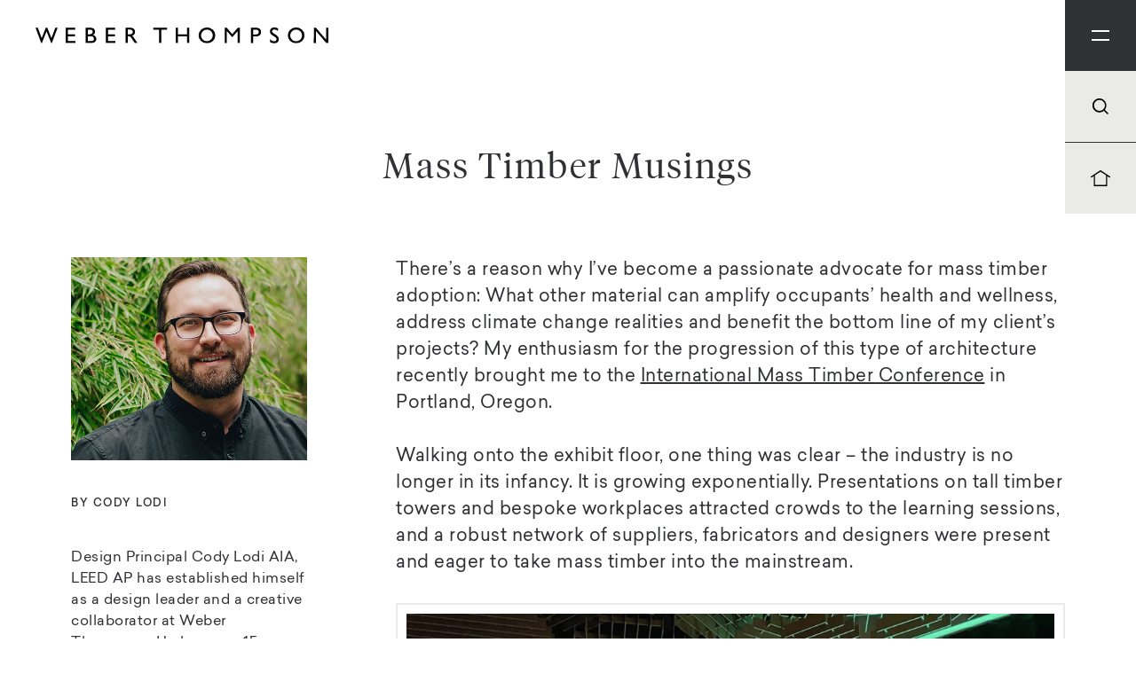

--- FILE ---
content_type: text/html; charset=UTF-8
request_url: https://www.weberthompson.com/thought/mass-timber-musings/
body_size: 14395
content:

<!DOCTYPE html>

	<head>
		
		<meta http-equiv="Content-Type" content="text/html; charset=UTF-8" />
	    
	    <link rel="apple-touch-icon-precomposed" sizes="144x144" href="https://www.weberthompson.com/wp-content/themes/weber-thompson/img/favicon-144.jpg" />
		<link rel="apple-touch-icon-precomposed" sizes="114x114" href="https://www.weberthompson.com/wp-content/themes/weber-thompson/img/favicon-114.jpg" />
		<link rel="apple-touch-icon-precomposed" sizes="72x72" href="https://www.weberthompson.com/wp-content/themes/weber-thompson/img/favicon-72.jpg">
	    <link rel='shortcut icon' type='image/x-icon' href="https://www.weberthompson.com/wp-content/themes/weber-thompson/img/favicon-32.jpg" />
		<meta name="author" content="DEI Creative in Seattle, WA" />
		<meta name="keywords" content="" />
		<meta name="description" content="" />
		<meta name="robots" content="all" />
	    
	    <!-- Tablet/Mobile -->
	    <meta name="viewport" content="width=device-width, initial-scale=1, user-scalable=no" />
	
		<title>Mass Timber Musings | Weber Thompson</title>
	
		<link rel="pingback" href="https://www.weberthompson.com/xmlrpc.php" />
			<link rel='archives' title='January 2026' href='https://www.weberthompson.com/2026/01/' />
	<link rel='archives' title='December 2025' href='https://www.weberthompson.com/2025/12/' />
	<link rel='archives' title='October 2025' href='https://www.weberthompson.com/2025/10/' />
	<link rel='archives' title='September 2025' href='https://www.weberthompson.com/2025/09/' />
	<link rel='archives' title='June 2025' href='https://www.weberthompson.com/2025/06/' />
	<link rel='archives' title='May 2025' href='https://www.weberthompson.com/2025/05/' />
	<link rel='archives' title='April 2025' href='https://www.weberthompson.com/2025/04/' />
	<link rel='archives' title='March 2025' href='https://www.weberthompson.com/2025/03/' />
	<link rel='archives' title='February 2025' href='https://www.weberthompson.com/2025/02/' />
	<link rel='archives' title='November 2024' href='https://www.weberthompson.com/2024/11/' />
	<link rel='archives' title='September 2024' href='https://www.weberthompson.com/2024/09/' />
	<link rel='archives' title='August 2024' href='https://www.weberthompson.com/2024/08/' />
	<link rel='archives' title='July 2024' href='https://www.weberthompson.com/2024/07/' />
	<link rel='archives' title='June 2024' href='https://www.weberthompson.com/2024/06/' />
	<link rel='archives' title='May 2024' href='https://www.weberthompson.com/2024/05/' />
	<link rel='archives' title='April 2024' href='https://www.weberthompson.com/2024/04/' />
	<link rel='archives' title='March 2024' href='https://www.weberthompson.com/2024/03/' />
	<link rel='archives' title='February 2024' href='https://www.weberthompson.com/2024/02/' />
	<link rel='archives' title='January 2024' href='https://www.weberthompson.com/2024/01/' />
	<link rel='archives' title='December 2023' href='https://www.weberthompson.com/2023/12/' />
	<link rel='archives' title='November 2023' href='https://www.weberthompson.com/2023/11/' />
	<link rel='archives' title='October 2023' href='https://www.weberthompson.com/2023/10/' />
	<link rel='archives' title='September 2023' href='https://www.weberthompson.com/2023/09/' />
	<link rel='archives' title='August 2023' href='https://www.weberthompson.com/2023/08/' />
	<link rel='archives' title='July 2023' href='https://www.weberthompson.com/2023/07/' />
	<link rel='archives' title='June 2023' href='https://www.weberthompson.com/2023/06/' />
	<link rel='archives' title='May 2023' href='https://www.weberthompson.com/2023/05/' />
	<link rel='archives' title='April 2023' href='https://www.weberthompson.com/2023/04/' />
	<link rel='archives' title='March 2023' href='https://www.weberthompson.com/2023/03/' />
	<link rel='archives' title='February 2023' href='https://www.weberthompson.com/2023/02/' />
	<link rel='archives' title='January 2023' href='https://www.weberthompson.com/2023/01/' />
	<link rel='archives' title='December 2022' href='https://www.weberthompson.com/2022/12/' />
	<link rel='archives' title='November 2022' href='https://www.weberthompson.com/2022/11/' />
	<link rel='archives' title='October 2022' href='https://www.weberthompson.com/2022/10/' />
	<link rel='archives' title='September 2022' href='https://www.weberthompson.com/2022/09/' />
	<link rel='archives' title='August 2022' href='https://www.weberthompson.com/2022/08/' />
	<link rel='archives' title='July 2022' href='https://www.weberthompson.com/2022/07/' />
	<link rel='archives' title='June 2022' href='https://www.weberthompson.com/2022/06/' />
	<link rel='archives' title='May 2022' href='https://www.weberthompson.com/2022/05/' />
	<link rel='archives' title='April 2022' href='https://www.weberthompson.com/2022/04/' />
	<link rel='archives' title='March 2022' href='https://www.weberthompson.com/2022/03/' />
	<link rel='archives' title='February 2022' href='https://www.weberthompson.com/2022/02/' />
	<link rel='archives' title='January 2022' href='https://www.weberthompson.com/2022/01/' />
	<link rel='archives' title='December 2021' href='https://www.weberthompson.com/2021/12/' />
	<link rel='archives' title='November 2021' href='https://www.weberthompson.com/2021/11/' />
	<link rel='archives' title='October 2021' href='https://www.weberthompson.com/2021/10/' />
	<link rel='archives' title='September 2021' href='https://www.weberthompson.com/2021/09/' />
	<link rel='archives' title='August 2021' href='https://www.weberthompson.com/2021/08/' />
	<link rel='archives' title='July 2021' href='https://www.weberthompson.com/2021/07/' />
	<link rel='archives' title='June 2021' href='https://www.weberthompson.com/2021/06/' />
	<link rel='archives' title='May 2021' href='https://www.weberthompson.com/2021/05/' />
	<link rel='archives' title='April 2021' href='https://www.weberthompson.com/2021/04/' />
	<link rel='archives' title='March 2021' href='https://www.weberthompson.com/2021/03/' />
	<link rel='archives' title='February 2021' href='https://www.weberthompson.com/2021/02/' />
	<link rel='archives' title='January 2021' href='https://www.weberthompson.com/2021/01/' />
	<link rel='archives' title='December 2020' href='https://www.weberthompson.com/2020/12/' />
	<link rel='archives' title='November 2020' href='https://www.weberthompson.com/2020/11/' />
	<link rel='archives' title='October 2020' href='https://www.weberthompson.com/2020/10/' />
	<link rel='archives' title='September 2020' href='https://www.weberthompson.com/2020/09/' />
	<link rel='archives' title='August 2020' href='https://www.weberthompson.com/2020/08/' />
	<link rel='archives' title='July 2020' href='https://www.weberthompson.com/2020/07/' />
	<link rel='archives' title='June 2020' href='https://www.weberthompson.com/2020/06/' />
	<link rel='archives' title='May 2020' href='https://www.weberthompson.com/2020/05/' />
	<link rel='archives' title='April 2020' href='https://www.weberthompson.com/2020/04/' />
	<link rel='archives' title='March 2020' href='https://www.weberthompson.com/2020/03/' />
	<link rel='archives' title='February 2020' href='https://www.weberthompson.com/2020/02/' />
	<link rel='archives' title='January 2020' href='https://www.weberthompson.com/2020/01/' />
	<link rel='archives' title='November 2019' href='https://www.weberthompson.com/2019/11/' />
	<link rel='archives' title='September 2019' href='https://www.weberthompson.com/2019/09/' />
	<link rel='archives' title='August 2019' href='https://www.weberthompson.com/2019/08/' />
	<link rel='archives' title='July 2019' href='https://www.weberthompson.com/2019/07/' />
	<link rel='archives' title='June 2019' href='https://www.weberthompson.com/2019/06/' />
	<link rel='archives' title='May 2019' href='https://www.weberthompson.com/2019/05/' />
	<link rel='archives' title='April 2019' href='https://www.weberthompson.com/2019/04/' />
	<link rel='archives' title='March 2019' href='https://www.weberthompson.com/2019/03/' />
	<link rel='archives' title='February 2019' href='https://www.weberthompson.com/2019/02/' />
	<link rel='archives' title='December 2018' href='https://www.weberthompson.com/2018/12/' />
	<link rel='archives' title='November 2018' href='https://www.weberthompson.com/2018/11/' />
	<link rel='archives' title='September 2018' href='https://www.weberthompson.com/2018/09/' />
	<link rel='archives' title='August 2018' href='https://www.weberthompson.com/2018/08/' />
	<link rel='archives' title='July 2018' href='https://www.weberthompson.com/2018/07/' />
	<link rel='archives' title='May 2018' href='https://www.weberthompson.com/2018/05/' />
	<link rel='archives' title='April 2018' href='https://www.weberthompson.com/2018/04/' />
	<link rel='archives' title='March 2018' href='https://www.weberthompson.com/2018/03/' />
	<link rel='archives' title='February 2018' href='https://www.weberthompson.com/2018/02/' />
	<link rel='archives' title='January 2018' href='https://www.weberthompson.com/2018/01/' />
	<link rel='archives' title='November 2017' href='https://www.weberthompson.com/2017/11/' />
	<link rel='archives' title='October 2017' href='https://www.weberthompson.com/2017/10/' />
	<link rel='archives' title='August 2017' href='https://www.weberthompson.com/2017/08/' />
	<link rel='archives' title='July 2017' href='https://www.weberthompson.com/2017/07/' />
	<link rel='archives' title='June 2017' href='https://www.weberthompson.com/2017/06/' />
	<link rel='archives' title='May 2017' href='https://www.weberthompson.com/2017/05/' />
	<link rel='archives' title='April 2017' href='https://www.weberthompson.com/2017/04/' />
	<link rel='archives' title='March 2017' href='https://www.weberthompson.com/2017/03/' />
	<link rel='archives' title='November 2016' href='https://www.weberthompson.com/2016/11/' />
	<link rel='archives' title='October 2016' href='https://www.weberthompson.com/2016/10/' />
	<link rel='archives' title='August 2016' href='https://www.weberthompson.com/2016/08/' />
	<link rel='archives' title='July 2016' href='https://www.weberthompson.com/2016/07/' />
	<link rel='archives' title='June 2016' href='https://www.weberthompson.com/2016/06/' />
	<link rel='archives' title='May 2016' href='https://www.weberthompson.com/2016/05/' />
	<link rel='archives' title='April 2016' href='https://www.weberthompson.com/2016/04/' />
	<link rel='archives' title='March 2016' href='https://www.weberthompson.com/2016/03/' />
	<link rel='archives' title='February 2016' href='https://www.weberthompson.com/2016/02/' />
	<link rel='archives' title='January 2016' href='https://www.weberthompson.com/2016/01/' />
	<link rel='archives' title='December 2015' href='https://www.weberthompson.com/2015/12/' />
	<link rel='archives' title='October 2015' href='https://www.weberthompson.com/2015/10/' />
	<link rel='archives' title='September 2015' href='https://www.weberthompson.com/2015/09/' />
	<link rel='archives' title='August 2015' href='https://www.weberthompson.com/2015/08/' />
	<link rel='archives' title='July 2015' href='https://www.weberthompson.com/2015/07/' />
	<link rel='archives' title='May 2015' href='https://www.weberthompson.com/2015/05/' />
	<link rel='archives' title='April 2015' href='https://www.weberthompson.com/2015/04/' />
	<link rel='archives' title='March 2015' href='https://www.weberthompson.com/2015/03/' />
	<link rel='archives' title='February 2015' href='https://www.weberthompson.com/2015/02/' />
	<link rel='archives' title='January 2015' href='https://www.weberthompson.com/2015/01/' />
	<link rel='archives' title='December 2014' href='https://www.weberthompson.com/2014/12/' />
	<link rel='archives' title='November 2014' href='https://www.weberthompson.com/2014/11/' />
	<link rel='archives' title='September 2014' href='https://www.weberthompson.com/2014/09/' />
	<link rel='archives' title='May 2014' href='https://www.weberthompson.com/2014/05/' />
	<link rel='archives' title='April 2014' href='https://www.weberthompson.com/2014/04/' />
	<link rel='archives' title='November 2013' href='https://www.weberthompson.com/2013/11/' />
	<link rel='archives' title='October 2013' href='https://www.weberthompson.com/2013/10/' />
	<link rel='archives' title='September 2013' href='https://www.weberthompson.com/2013/09/' />
	<link rel='archives' title='August 2013' href='https://www.weberthompson.com/2013/08/' />
	<link rel='archives' title='May 2013' href='https://www.weberthompson.com/2013/05/' />
	<link rel='archives' title='April 2013' href='https://www.weberthompson.com/2013/04/' />
	<link rel='archives' title='April 2011' href='https://www.weberthompson.com/2011/04/' />
	<link rel='archives' title='March 2011' href='https://www.weberthompson.com/2011/03/' />
	<link rel='archives' title='February 2011' href='https://www.weberthompson.com/2011/02/' />
	<link rel='archives' title='December 2010' href='https://www.weberthompson.com/2010/12/' />
	<link rel='archives' title='November 2010' href='https://www.weberthompson.com/2010/11/' />
	<link rel='archives' title='May 2010' href='https://www.weberthompson.com/2010/05/' />
	<link rel='archives' title='March 2010' href='https://www.weberthompson.com/2010/03/' />
	<link rel='archives' title='February 2010' href='https://www.weberthompson.com/2010/02/' />
	<link rel='archives' title='January 2010' href='https://www.weberthompson.com/2010/01/' />
	<link rel='archives' title='October 2009' href='https://www.weberthompson.com/2009/10/' />
	<link rel='archives' title='August 2009' href='https://www.weberthompson.com/2009/08/' />
	<link rel='archives' title='July 2009' href='https://www.weberthompson.com/2009/07/' />
	<link rel='archives' title='May 2009' href='https://www.weberthompson.com/2009/05/' />
	<link rel='archives' title='April 2009' href='https://www.weberthompson.com/2009/04/' />
	<link rel='archives' title='March 2009' href='https://www.weberthompson.com/2009/03/' />
	<link rel='archives' title='January 2009' href='https://www.weberthompson.com/2009/01/' />
	<link rel='archives' title='December 2008' href='https://www.weberthompson.com/2008/12/' />
	<link rel='archives' title='November 2008' href='https://www.weberthompson.com/2008/11/' />
	<link rel='archives' title='August 2008' href='https://www.weberthompson.com/2008/08/' />
	<link rel='archives' title='May 2008' href='https://www.weberthompson.com/2008/05/' />
	<link rel='archives' title='April 2008' href='https://www.weberthompson.com/2008/04/' />
	<link rel='archives' title='March 2008' href='https://www.weberthompson.com/2008/03/' />
	<link rel='archives' title='February 2008' href='https://www.weberthompson.com/2008/02/' />
		
		<script type="text/javascript">
			var theme = 'https://www.weberthompson.com/wp-content/themes/weber-thompson';
		</script>
		
		<meta name='robots' content='index, follow, max-image-preview:large, max-snippet:-1, max-video-preview:-1' />
	<style>img:is([sizes="auto" i], [sizes^="auto," i]) { contain-intrinsic-size: 3000px 1500px }</style>
	
<!-- Google Tag Manager for WordPress by gtm4wp.com -->
<script data-cfasync="false" data-pagespeed-no-defer>
	var gtm4wp_datalayer_name = "dataLayer";
	var dataLayer = dataLayer || [];

	const gtm4wp_scrollerscript_debugmode         = false;
	const gtm4wp_scrollerscript_callbacktime      = 100;
	const gtm4wp_scrollerscript_readerlocation    = 150;
	const gtm4wp_scrollerscript_contentelementid  = "content";
	const gtm4wp_scrollerscript_scannertime       = 30;
</script>
<!-- End Google Tag Manager for WordPress by gtm4wp.com -->
	<!-- This site is optimized with the Yoast SEO plugin v26.8 - https://yoast.com/product/yoast-seo-wordpress/ -->
	<meta name="description" content="Weber Thompson Design Principal, Cody Lodi discusses his recent trip to Portland, Oregon for the International Mass Timber Conference." />
	<link rel="canonical" href="https://www.weberthompson.com/thought/mass-timber-musings/" />
	<meta property="og:locale" content="en_US" />
	<meta property="og:type" content="article" />
	<meta property="og:title" content="Mass Timber Musings | Weber Thompson" />
	<meta property="og:description" content="Weber Thompson Design Principal, Cody Lodi discusses his recent trip to Portland, Oregon for the International Mass Timber Conference." />
	<meta property="og:url" content="https://www.weberthompson.com/thought/mass-timber-musings/" />
	<meta property="og:site_name" content="Weber Thompson" />
	<meta property="article:publisher" content="https://www.facebook.com/weberthompson/" />
	<meta name="twitter:card" content="summary_large_image" />
	<meta name="twitter:site" content="@Weber_Thompson" />
	<script type="application/ld+json" class="yoast-schema-graph">{"@context":"https://schema.org","@graph":[{"@type":"Article","@id":"https://www.weberthompson.com/thought/mass-timber-musings/#article","isPartOf":{"@id":"https://www.weberthompson.com/thought/mass-timber-musings/"},"author":{"name":"Allison Rose","@id":"https://www.weberthompson.com/#/schema/person/56dc4158774651568f288f02e69ca22a"},"headline":"Mass Timber Musings","datePublished":"2022-04-27T23:57:11+00:00","mainEntityOfPage":{"@id":"https://www.weberthompson.com/thought/mass-timber-musings/"},"wordCount":3,"publisher":{"@id":"https://www.weberthompson.com/#organization"},"keywords":["35 North","Mass Timber","Northlake Commons","Sustainability"],"articleSection":["Sustainability"],"inLanguage":"en-US"},{"@type":"WebPage","@id":"https://www.weberthompson.com/thought/mass-timber-musings/","url":"https://www.weberthompson.com/thought/mass-timber-musings/","name":"Mass Timber Musings | Weber Thompson","isPartOf":{"@id":"https://www.weberthompson.com/#website"},"datePublished":"2022-04-27T23:57:11+00:00","description":"Weber Thompson Design Principal, Cody Lodi discusses his recent trip to Portland, Oregon for the International Mass Timber Conference.","breadcrumb":{"@id":"https://www.weberthompson.com/thought/mass-timber-musings/#breadcrumb"},"inLanguage":"en-US","potentialAction":[{"@type":"ReadAction","target":["https://www.weberthompson.com/thought/mass-timber-musings/"]}]},{"@type":"BreadcrumbList","@id":"https://www.weberthompson.com/thought/mass-timber-musings/#breadcrumb","itemListElement":[{"@type":"ListItem","position":1,"name":"Home","item":"https://www.weberthompson.com/"},{"@type":"ListItem","position":2,"name":"Thoughts","item":"https://www.weberthompson.com/thought/"},{"@type":"ListItem","position":3,"name":"Mass Timber Musings"}]},{"@type":"WebSite","@id":"https://www.weberthompson.com/#website","url":"https://www.weberthompson.com/","name":"Weber Thompson","description":"","publisher":{"@id":"https://www.weberthompson.com/#organization"},"potentialAction":[{"@type":"SearchAction","target":{"@type":"EntryPoint","urlTemplate":"https://www.weberthompson.com/?s={search_term_string}"},"query-input":{"@type":"PropertyValueSpecification","valueRequired":true,"valueName":"search_term_string"}}],"inLanguage":"en-US"},{"@type":"Organization","@id":"https://www.weberthompson.com/#organization","name":"Weber Thompson","url":"https://www.weberthompson.com/","logo":{"@type":"ImageObject","inLanguage":"en-US","@id":"https://www.weberthompson.com/#/schema/logo/image/","url":"https://www.weberthompson.com/wp-content/uploads/2022/04/WT_Logo_01_black.png","contentUrl":"https://www.weberthompson.com/wp-content/uploads/2022/04/WT_Logo_01_black.png","width":11167,"height":1251,"caption":"Weber Thompson"},"image":{"@id":"https://www.weberthompson.com/#/schema/logo/image/"},"sameAs":["https://www.facebook.com/weberthompson/","https://x.com/Weber_Thompson","https://www.instagram.com/weberthompson/","https://www.linkedin.com/company/weber-thompson"]},{"@type":"Person","@id":"https://www.weberthompson.com/#/schema/person/56dc4158774651568f288f02e69ca22a","name":"Allison Rose","image":{"@type":"ImageObject","inLanguage":"en-US","@id":"https://www.weberthompson.com/#/schema/person/image/","url":"https://secure.gravatar.com/avatar/ba37f6ff81ab2efeeeada597b34eb226153ab63d556890be1ba4725a4a160eb2?s=96&d=mm&r=g","contentUrl":"https://secure.gravatar.com/avatar/ba37f6ff81ab2efeeeada597b34eb226153ab63d556890be1ba4725a4a160eb2?s=96&d=mm&r=g","caption":"Allison Rose"},"url":"https://www.weberthompson.com/author/allison-rose/"}]}</script>
	<!-- / Yoast SEO plugin. -->


<link rel='dns-prefetch' href='//code.jquery.com' />
<script type="text/javascript">
/* <![CDATA[ */
window._wpemojiSettings = {"baseUrl":"https:\/\/s.w.org\/images\/core\/emoji\/16.0.1\/72x72\/","ext":".png","svgUrl":"https:\/\/s.w.org\/images\/core\/emoji\/16.0.1\/svg\/","svgExt":".svg","source":{"concatemoji":"https:\/\/www.weberthompson.com\/wp-includes\/js\/wp-emoji-release.min.js?ver=6.8.3"}};
/*! This file is auto-generated */
!function(s,n){var o,i,e;function c(e){try{var t={supportTests:e,timestamp:(new Date).valueOf()};sessionStorage.setItem(o,JSON.stringify(t))}catch(e){}}function p(e,t,n){e.clearRect(0,0,e.canvas.width,e.canvas.height),e.fillText(t,0,0);var t=new Uint32Array(e.getImageData(0,0,e.canvas.width,e.canvas.height).data),a=(e.clearRect(0,0,e.canvas.width,e.canvas.height),e.fillText(n,0,0),new Uint32Array(e.getImageData(0,0,e.canvas.width,e.canvas.height).data));return t.every(function(e,t){return e===a[t]})}function u(e,t){e.clearRect(0,0,e.canvas.width,e.canvas.height),e.fillText(t,0,0);for(var n=e.getImageData(16,16,1,1),a=0;a<n.data.length;a++)if(0!==n.data[a])return!1;return!0}function f(e,t,n,a){switch(t){case"flag":return n(e,"\ud83c\udff3\ufe0f\u200d\u26a7\ufe0f","\ud83c\udff3\ufe0f\u200b\u26a7\ufe0f")?!1:!n(e,"\ud83c\udde8\ud83c\uddf6","\ud83c\udde8\u200b\ud83c\uddf6")&&!n(e,"\ud83c\udff4\udb40\udc67\udb40\udc62\udb40\udc65\udb40\udc6e\udb40\udc67\udb40\udc7f","\ud83c\udff4\u200b\udb40\udc67\u200b\udb40\udc62\u200b\udb40\udc65\u200b\udb40\udc6e\u200b\udb40\udc67\u200b\udb40\udc7f");case"emoji":return!a(e,"\ud83e\udedf")}return!1}function g(e,t,n,a){var r="undefined"!=typeof WorkerGlobalScope&&self instanceof WorkerGlobalScope?new OffscreenCanvas(300,150):s.createElement("canvas"),o=r.getContext("2d",{willReadFrequently:!0}),i=(o.textBaseline="top",o.font="600 32px Arial",{});return e.forEach(function(e){i[e]=t(o,e,n,a)}),i}function t(e){var t=s.createElement("script");t.src=e,t.defer=!0,s.head.appendChild(t)}"undefined"!=typeof Promise&&(o="wpEmojiSettingsSupports",i=["flag","emoji"],n.supports={everything:!0,everythingExceptFlag:!0},e=new Promise(function(e){s.addEventListener("DOMContentLoaded",e,{once:!0})}),new Promise(function(t){var n=function(){try{var e=JSON.parse(sessionStorage.getItem(o));if("object"==typeof e&&"number"==typeof e.timestamp&&(new Date).valueOf()<e.timestamp+604800&&"object"==typeof e.supportTests)return e.supportTests}catch(e){}return null}();if(!n){if("undefined"!=typeof Worker&&"undefined"!=typeof OffscreenCanvas&&"undefined"!=typeof URL&&URL.createObjectURL&&"undefined"!=typeof Blob)try{var e="postMessage("+g.toString()+"("+[JSON.stringify(i),f.toString(),p.toString(),u.toString()].join(",")+"));",a=new Blob([e],{type:"text/javascript"}),r=new Worker(URL.createObjectURL(a),{name:"wpTestEmojiSupports"});return void(r.onmessage=function(e){c(n=e.data),r.terminate(),t(n)})}catch(e){}c(n=g(i,f,p,u))}t(n)}).then(function(e){for(var t in e)n.supports[t]=e[t],n.supports.everything=n.supports.everything&&n.supports[t],"flag"!==t&&(n.supports.everythingExceptFlag=n.supports.everythingExceptFlag&&n.supports[t]);n.supports.everythingExceptFlag=n.supports.everythingExceptFlag&&!n.supports.flag,n.DOMReady=!1,n.readyCallback=function(){n.DOMReady=!0}}).then(function(){return e}).then(function(){var e;n.supports.everything||(n.readyCallback(),(e=n.source||{}).concatemoji?t(e.concatemoji):e.wpemoji&&e.twemoji&&(t(e.twemoji),t(e.wpemoji)))}))}((window,document),window._wpemojiSettings);
/* ]]> */
</script>
<style id='wp-emoji-styles-inline-css' type='text/css'>

	img.wp-smiley, img.emoji {
		display: inline !important;
		border: none !important;
		box-shadow: none !important;
		height: 1em !important;
		width: 1em !important;
		margin: 0 0.07em !important;
		vertical-align: -0.1em !important;
		background: none !important;
		padding: 0 !important;
	}
</style>
<link rel='stylesheet' id='wp-block-library-css' href='https://www.weberthompson.com/wp-includes/css/dist/block-library/style.min.css?ver=6.8.3' type='text/css' media='all' />
<style id='classic-theme-styles-inline-css' type='text/css'>
/*! This file is auto-generated */
.wp-block-button__link{color:#fff;background-color:#32373c;border-radius:9999px;box-shadow:none;text-decoration:none;padding:calc(.667em + 2px) calc(1.333em + 2px);font-size:1.125em}.wp-block-file__button{background:#32373c;color:#fff;text-decoration:none}
</style>
<style id='global-styles-inline-css' type='text/css'>
:root{--wp--preset--aspect-ratio--square: 1;--wp--preset--aspect-ratio--4-3: 4/3;--wp--preset--aspect-ratio--3-4: 3/4;--wp--preset--aspect-ratio--3-2: 3/2;--wp--preset--aspect-ratio--2-3: 2/3;--wp--preset--aspect-ratio--16-9: 16/9;--wp--preset--aspect-ratio--9-16: 9/16;--wp--preset--color--black: #000000;--wp--preset--color--cyan-bluish-gray: #abb8c3;--wp--preset--color--white: #ffffff;--wp--preset--color--pale-pink: #f78da7;--wp--preset--color--vivid-red: #cf2e2e;--wp--preset--color--luminous-vivid-orange: #ff6900;--wp--preset--color--luminous-vivid-amber: #fcb900;--wp--preset--color--light-green-cyan: #7bdcb5;--wp--preset--color--vivid-green-cyan: #00d084;--wp--preset--color--pale-cyan-blue: #8ed1fc;--wp--preset--color--vivid-cyan-blue: #0693e3;--wp--preset--color--vivid-purple: #9b51e0;--wp--preset--gradient--vivid-cyan-blue-to-vivid-purple: linear-gradient(135deg,rgba(6,147,227,1) 0%,rgb(155,81,224) 100%);--wp--preset--gradient--light-green-cyan-to-vivid-green-cyan: linear-gradient(135deg,rgb(122,220,180) 0%,rgb(0,208,130) 100%);--wp--preset--gradient--luminous-vivid-amber-to-luminous-vivid-orange: linear-gradient(135deg,rgba(252,185,0,1) 0%,rgba(255,105,0,1) 100%);--wp--preset--gradient--luminous-vivid-orange-to-vivid-red: linear-gradient(135deg,rgba(255,105,0,1) 0%,rgb(207,46,46) 100%);--wp--preset--gradient--very-light-gray-to-cyan-bluish-gray: linear-gradient(135deg,rgb(238,238,238) 0%,rgb(169,184,195) 100%);--wp--preset--gradient--cool-to-warm-spectrum: linear-gradient(135deg,rgb(74,234,220) 0%,rgb(151,120,209) 20%,rgb(207,42,186) 40%,rgb(238,44,130) 60%,rgb(251,105,98) 80%,rgb(254,248,76) 100%);--wp--preset--gradient--blush-light-purple: linear-gradient(135deg,rgb(255,206,236) 0%,rgb(152,150,240) 100%);--wp--preset--gradient--blush-bordeaux: linear-gradient(135deg,rgb(254,205,165) 0%,rgb(254,45,45) 50%,rgb(107,0,62) 100%);--wp--preset--gradient--luminous-dusk: linear-gradient(135deg,rgb(255,203,112) 0%,rgb(199,81,192) 50%,rgb(65,88,208) 100%);--wp--preset--gradient--pale-ocean: linear-gradient(135deg,rgb(255,245,203) 0%,rgb(182,227,212) 50%,rgb(51,167,181) 100%);--wp--preset--gradient--electric-grass: linear-gradient(135deg,rgb(202,248,128) 0%,rgb(113,206,126) 100%);--wp--preset--gradient--midnight: linear-gradient(135deg,rgb(2,3,129) 0%,rgb(40,116,252) 100%);--wp--preset--font-size--small: 13px;--wp--preset--font-size--medium: 20px;--wp--preset--font-size--large: 36px;--wp--preset--font-size--x-large: 42px;--wp--preset--spacing--20: 0.44rem;--wp--preset--spacing--30: 0.67rem;--wp--preset--spacing--40: 1rem;--wp--preset--spacing--50: 1.5rem;--wp--preset--spacing--60: 2.25rem;--wp--preset--spacing--70: 3.38rem;--wp--preset--spacing--80: 5.06rem;--wp--preset--shadow--natural: 6px 6px 9px rgba(0, 0, 0, 0.2);--wp--preset--shadow--deep: 12px 12px 50px rgba(0, 0, 0, 0.4);--wp--preset--shadow--sharp: 6px 6px 0px rgba(0, 0, 0, 0.2);--wp--preset--shadow--outlined: 6px 6px 0px -3px rgba(255, 255, 255, 1), 6px 6px rgba(0, 0, 0, 1);--wp--preset--shadow--crisp: 6px 6px 0px rgba(0, 0, 0, 1);}:where(.is-layout-flex){gap: 0.5em;}:where(.is-layout-grid){gap: 0.5em;}body .is-layout-flex{display: flex;}.is-layout-flex{flex-wrap: wrap;align-items: center;}.is-layout-flex > :is(*, div){margin: 0;}body .is-layout-grid{display: grid;}.is-layout-grid > :is(*, div){margin: 0;}:where(.wp-block-columns.is-layout-flex){gap: 2em;}:where(.wp-block-columns.is-layout-grid){gap: 2em;}:where(.wp-block-post-template.is-layout-flex){gap: 1.25em;}:where(.wp-block-post-template.is-layout-grid){gap: 1.25em;}.has-black-color{color: var(--wp--preset--color--black) !important;}.has-cyan-bluish-gray-color{color: var(--wp--preset--color--cyan-bluish-gray) !important;}.has-white-color{color: var(--wp--preset--color--white) !important;}.has-pale-pink-color{color: var(--wp--preset--color--pale-pink) !important;}.has-vivid-red-color{color: var(--wp--preset--color--vivid-red) !important;}.has-luminous-vivid-orange-color{color: var(--wp--preset--color--luminous-vivid-orange) !important;}.has-luminous-vivid-amber-color{color: var(--wp--preset--color--luminous-vivid-amber) !important;}.has-light-green-cyan-color{color: var(--wp--preset--color--light-green-cyan) !important;}.has-vivid-green-cyan-color{color: var(--wp--preset--color--vivid-green-cyan) !important;}.has-pale-cyan-blue-color{color: var(--wp--preset--color--pale-cyan-blue) !important;}.has-vivid-cyan-blue-color{color: var(--wp--preset--color--vivid-cyan-blue) !important;}.has-vivid-purple-color{color: var(--wp--preset--color--vivid-purple) !important;}.has-black-background-color{background-color: var(--wp--preset--color--black) !important;}.has-cyan-bluish-gray-background-color{background-color: var(--wp--preset--color--cyan-bluish-gray) !important;}.has-white-background-color{background-color: var(--wp--preset--color--white) !important;}.has-pale-pink-background-color{background-color: var(--wp--preset--color--pale-pink) !important;}.has-vivid-red-background-color{background-color: var(--wp--preset--color--vivid-red) !important;}.has-luminous-vivid-orange-background-color{background-color: var(--wp--preset--color--luminous-vivid-orange) !important;}.has-luminous-vivid-amber-background-color{background-color: var(--wp--preset--color--luminous-vivid-amber) !important;}.has-light-green-cyan-background-color{background-color: var(--wp--preset--color--light-green-cyan) !important;}.has-vivid-green-cyan-background-color{background-color: var(--wp--preset--color--vivid-green-cyan) !important;}.has-pale-cyan-blue-background-color{background-color: var(--wp--preset--color--pale-cyan-blue) !important;}.has-vivid-cyan-blue-background-color{background-color: var(--wp--preset--color--vivid-cyan-blue) !important;}.has-vivid-purple-background-color{background-color: var(--wp--preset--color--vivid-purple) !important;}.has-black-border-color{border-color: var(--wp--preset--color--black) !important;}.has-cyan-bluish-gray-border-color{border-color: var(--wp--preset--color--cyan-bluish-gray) !important;}.has-white-border-color{border-color: var(--wp--preset--color--white) !important;}.has-pale-pink-border-color{border-color: var(--wp--preset--color--pale-pink) !important;}.has-vivid-red-border-color{border-color: var(--wp--preset--color--vivid-red) !important;}.has-luminous-vivid-orange-border-color{border-color: var(--wp--preset--color--luminous-vivid-orange) !important;}.has-luminous-vivid-amber-border-color{border-color: var(--wp--preset--color--luminous-vivid-amber) !important;}.has-light-green-cyan-border-color{border-color: var(--wp--preset--color--light-green-cyan) !important;}.has-vivid-green-cyan-border-color{border-color: var(--wp--preset--color--vivid-green-cyan) !important;}.has-pale-cyan-blue-border-color{border-color: var(--wp--preset--color--pale-cyan-blue) !important;}.has-vivid-cyan-blue-border-color{border-color: var(--wp--preset--color--vivid-cyan-blue) !important;}.has-vivid-purple-border-color{border-color: var(--wp--preset--color--vivid-purple) !important;}.has-vivid-cyan-blue-to-vivid-purple-gradient-background{background: var(--wp--preset--gradient--vivid-cyan-blue-to-vivid-purple) !important;}.has-light-green-cyan-to-vivid-green-cyan-gradient-background{background: var(--wp--preset--gradient--light-green-cyan-to-vivid-green-cyan) !important;}.has-luminous-vivid-amber-to-luminous-vivid-orange-gradient-background{background: var(--wp--preset--gradient--luminous-vivid-amber-to-luminous-vivid-orange) !important;}.has-luminous-vivid-orange-to-vivid-red-gradient-background{background: var(--wp--preset--gradient--luminous-vivid-orange-to-vivid-red) !important;}.has-very-light-gray-to-cyan-bluish-gray-gradient-background{background: var(--wp--preset--gradient--very-light-gray-to-cyan-bluish-gray) !important;}.has-cool-to-warm-spectrum-gradient-background{background: var(--wp--preset--gradient--cool-to-warm-spectrum) !important;}.has-blush-light-purple-gradient-background{background: var(--wp--preset--gradient--blush-light-purple) !important;}.has-blush-bordeaux-gradient-background{background: var(--wp--preset--gradient--blush-bordeaux) !important;}.has-luminous-dusk-gradient-background{background: var(--wp--preset--gradient--luminous-dusk) !important;}.has-pale-ocean-gradient-background{background: var(--wp--preset--gradient--pale-ocean) !important;}.has-electric-grass-gradient-background{background: var(--wp--preset--gradient--electric-grass) !important;}.has-midnight-gradient-background{background: var(--wp--preset--gradient--midnight) !important;}.has-small-font-size{font-size: var(--wp--preset--font-size--small) !important;}.has-medium-font-size{font-size: var(--wp--preset--font-size--medium) !important;}.has-large-font-size{font-size: var(--wp--preset--font-size--large) !important;}.has-x-large-font-size{font-size: var(--wp--preset--font-size--x-large) !important;}
:where(.wp-block-post-template.is-layout-flex){gap: 1.25em;}:where(.wp-block-post-template.is-layout-grid){gap: 1.25em;}
:where(.wp-block-columns.is-layout-flex){gap: 2em;}:where(.wp-block-columns.is-layout-grid){gap: 2em;}
:root :where(.wp-block-pullquote){font-size: 1.5em;line-height: 1.6;}
</style>
<link rel='stylesheet' id='stylesheet-main-css' href='https://www.weberthompson.com/wp-content/themes/weber-thompson/style.css?ver=6.8.3' type='text/css' media='' />
<script type="text/javascript" src="https://www.weberthompson.com/wp-content/plugins/duracelltomi-google-tag-manager/dist/js/analytics-talk-content-tracking.js?ver=1.21.1" id="gtm4wp-scroll-tracking-js"></script>
<script type="text/javascript" src="https://code.jquery.com/jquery-latest.min.js?ver=6.8.3" id="jquery-js"></script>
<link rel="https://api.w.org/" href="https://www.weberthompson.com/wp-json/" /><link rel="EditURI" type="application/rsd+xml" title="RSD" href="https://www.weberthompson.com/xmlrpc.php?rsd" />
<meta name="generator" content="WordPress 6.8.3" />
<link rel='shortlink' href='https://www.weberthompson.com/?p=18529' />
<link rel="alternate" title="oEmbed (JSON)" type="application/json+oembed" href="https://www.weberthompson.com/wp-json/oembed/1.0/embed?url=https%3A%2F%2Fwww.weberthompson.com%2Fthought%2Fmass-timber-musings%2F" />
<link rel="alternate" title="oEmbed (XML)" type="text/xml+oembed" href="https://www.weberthompson.com/wp-json/oembed/1.0/embed?url=https%3A%2F%2Fwww.weberthompson.com%2Fthought%2Fmass-timber-musings%2F&#038;format=xml" />

<!-- Google Tag Manager for WordPress by gtm4wp.com -->
<!-- GTM Container placement set to automatic -->
<script data-cfasync="false" data-pagespeed-no-defer type="text/javascript">
	var dataLayer_content = {"pageTitle":"Mass Timber Musings | Weber Thompson","pagePostType":"thought","pagePostType2":"single-thought","pageCategory":["sustainability"],"pageAttributes":["35-north","mass-timber","northlake-commons","sustainability"],"pagePostAuthor":"Allison Rose","browserName":"","browserVersion":"","browserEngineName":"","browserEngineVersion":"","osName":"","osVersion":""};
	dataLayer.push( dataLayer_content );
</script>
<script data-cfasync="false" data-pagespeed-no-defer type="text/javascript">
(function(w,d,s,l,i){w[l]=w[l]||[];w[l].push({'gtm.start':
new Date().getTime(),event:'gtm.js'});var f=d.getElementsByTagName(s)[0],
j=d.createElement(s),dl=l!='dataLayer'?'&l='+l:'';j.async=true;j.src=
'//www.googletagmanager.com/gtm.js?id='+i+dl;f.parentNode.insertBefore(j,f);
})(window,document,'script','dataLayer','GTM-KFTXV8F');
</script>
<!-- End Google Tag Manager for WordPress by gtm4wp.com --><link href="https://maxcdn.bootstrapcdn.com/font-awesome/4.7.0/css/font-awesome.min.css"  rel="stylesheet"><link href="https://unpkg.com/ionicons@4.5.10-0/dist/css/ionicons.min.css"  rel="stylesheet">		
		<!-- Global site tag (gtag.js) - Google Analytics -->
		<script async src="https://www.googletagmanager.com/gtag/js?id=UA-30757607-1"></script>
		<script>
		  window.dataLayer = window.dataLayer || [];
		  function gtag(){dataLayer.push(arguments);}
		  gtag('js', new Date());
		  gtag('config', 'UA-30757607-1');
		</script> 
		
	</head>

	<body class="wp-singular thought-template-default single single-thought postid-18529 wp-theme-weber-thompson mass-timber-musings">
		
		<div id="menu">
			<ul class="navigation">
				<li id="menu-item-48" class="menu-item menu-item-type-post_type menu-item-object-page menu-item-has-children menu-item-48"><a href="https://www.weberthompson.com/design/">Design</a>
<ul class="sub-menu">
	<li id="menu-item-50" class="menu-item menu-item-type-post_type menu-item-object-page menu-item-50"><a href="https://www.weberthompson.com/design/projects/">Projects</a></li>
	<li id="menu-item-49" class="menu-item menu-item-type-post_type menu-item-object-page menu-item-49"><a href="https://www.weberthompson.com/design/services/">Services</a></li>
	<li id="menu-item-24290" class="menu-item menu-item-type-post_type menu-item-object-page menu-item-24290"><a href="https://www.weberthompson.com/design/awards/">Awards</a></li>
</ul>
</li>
<li id="menu-item-21468" class="menu-item menu-item-type-post_type menu-item-object-page menu-item-has-children menu-item-21468"><a href="https://www.weberthompson.com/philosophy/">Philosophy</a>
<ul class="sub-menu">
	<li id="menu-item-21469" class="menu-item menu-item-type-post_type menu-item-object-page menu-item-21469"><a href="https://www.weberthompson.com/philosophy/our-values/">Our Values</a></li>
	<li id="menu-item-21572" class="menu-item menu-item-type-post_type menu-item-object-page menu-item-21572"><a href="https://www.weberthompson.com/edi/">EDI</a></li>
	<li id="menu-item-22834" class="menu-item menu-item-type-post_type menu-item-object-page menu-item-22834"><a href="https://www.weberthompson.com/philosophy/sustainability/">Sustainability</a></li>
</ul>
</li>
<li id="menu-item-55" class="menu-item menu-item-type-post_type menu-item-object-page menu-item-has-children menu-item-55"><a href="https://www.weberthompson.com/people/">People</a>
<ul class="sub-menu">
	<li id="menu-item-59" class="menu-item menu-item-type-post_type menu-item-object-page menu-item-59"><a href="https://www.weberthompson.com/people/team/">Our Team</a></li>
	<li id="menu-item-58" class="menu-item menu-item-type-post_type menu-item-object-page menu-item-58"><a href="https://www.weberthompson.com/people/culture/">Culture</a></li>
	<li id="menu-item-57" class="menu-item menu-item-type-post_type menu-item-object-page menu-item-57"><a href="https://www.weberthompson.com/people/careers/">Careers</a></li>
</ul>
</li>
<li id="menu-item-52" class="menu-item menu-item-type-post_type menu-item-object-page menu-item-has-children menu-item-52"><a href="https://www.weberthompson.com/perspectives/">Perspectives</a>
<ul class="sub-menu">
	<li id="menu-item-53" class="menu-item menu-item-type-post_type menu-item-object-page menu-item-53"><a href="https://www.weberthompson.com/perspectives/news-feed/">News Feed</a></li>
	<li id="menu-item-54" class="menu-item menu-item-type-post_type menu-item-object-page menu-item-54"><a href="https://www.weberthompson.com/perspectives/thoughts/">Thoughts</a></li>
</ul>
</li>
<li id="menu-item-47" class="menu-item menu-item-type-post_type menu-item-object-page menu-item-47"><a href="https://www.weberthompson.com/contact/">Contact</a></li>
			</ul>
		</div>
		
		<div id="overlay"></div>
	
		<header>
						<a href="https://www.weberthompson.com" class="image" id="logo">
				<span class="image">
					<svg xmlns="http://www.w3.org/2000/svg" viewBox="0 0 350 19.39"><path d="M0 .36h2.76l4.58 12.77 5-12.77h1.7l5 12.79L23.72.36h2.71l-7 18.84h-.61L13.2 4.79 7.56 19.2h-.63zm36.18 18.7h11.53v-2.4h-8.88v-5.84h8.36V8.41h-8.36V2.74h8.61V.36H36.18zm23.67 0h6.49c4 0 6.33-2 6.33-5.09 0-2.41-1.54-4.19-4.28-4.85a3.8 3.8 0 002.77-3.89c0-3.07-2-4.87-5.83-4.87h-5.48zm2.66-10.67V2.76h2.54c2.22 0 3.29.75 3.29 2.64s-1.32 3-4 3zm0 2.43h3.12c2.82 0 4.19.88 4.19 3s-1.24 2.85-3.76 2.85h-3.55zm21.41 8.24h11.54v-2.4h-8.88v-5.84h8.35V8.41h-8.35V2.74h8.6V.36H83.92zm23.64 0h2.69v-8.34h.75c2.11 0 3 1.23 4.46 3.44l3.21 4.9h3.23l-4.55-6.85a5.92 5.92 0 00-1.94-2.08c2.44-.76 3.5-2.21 3.5-4.64C119 2.25 116.88.36 113 .36h-5.48zm2.69-10.59V2.63h2.21c2.53 0 3.73.79 3.73 2.9s-1.19 2.94-3.73 2.94zm37.42 10.59h2.64V2.8h6.88V.36h-16.4V2.8h6.88zm19.93 0h2.66v-8.13h10.8v8.13h2.65V.36h-2.65v8.05h-10.8v-8h-2.66zm30.24-16.18a9.48 9.48 0 000 13.69 10.27 10.27 0 0014.14 0 9.34 9.34 0 002.9-6.76A9.29 9.29 0 00212 2.88a10.24 10.24 0 00-14.11 0m2 11.89a7.11 7.11 0 01-2.09-5 7 7 0 012.09-5 7.2 7.2 0 015-2.11 7 7 0 015 2.11 7.13 7.13 0 01-10.08 10.08m26.24 4.29h2.6V4.46l6.5 7.54 6.47-7.54v14.6h2.6V.36h-2.32l-6.75 7.86-6.74-7.86h-2.33zm31.45 0h2.65V11h3.19c3.93 0 6.2-2 6.2-5.31S267.3.36 263.37.36h-5.84zm2.65-10.43V2.76h2.91c2.52 0 3.7.83 3.7 2.94s-1.18 2.93-3.7 2.93zm20 9a7.46 7.46 0 005.07 1.78c3.31 0 5.53-2.14 5.53-4.92 0-3.15-1.62-4.42-4.35-6.12-2.28-1.42-3.7-2.22-3.7-3.69 0-1.26 1.13-2.21 2.85-2.21a7 7 0 014.36 1.88v-3A8.12 8.12 0 00285.68 0c-3.31 0-5.53 2.14-5.53 5 0 2.68 1.65 3.81 4.8 5.83 2 1.29 3.12 2 3.12 3.59s-1.12 2.41-3 2.41-3.28-.9-4.9-2.74zm24.3-14.83a9.46 9.46 0 000 13.69 10.26 10.26 0 0014.13 0 9.31 9.31 0 002.91-6.76 9.29 9.29 0 00-2.94-6.93 9.93 9.93 0 00-7.06-2.82 10 10 0 00-7 2.82m2 11.89a7.07 7.07 0 01-2.09-5 7 7 0 012.09-5 7.18 7.18 0 015-2.11 7 7 0 015 2.11 7.1 7.1 0 010 10.08 7.2 7.2 0 01-10.1 0m26.24 4.29h2.66V4.53l12.26 14.53H350V.36h-2.65v14.51L335 .36h-2.32z"/></svg>
				</span>
			</a>
			<ul class="buttons">
				<li class="hamburger">
					<a href="#hamburger">
						<span class="lines">
							<span class="line first"></span>
							<span class="line second"></span>
							<span class="line third"></span>
							<span class="line fourth"></span>
						</span>
					</a>
				</li>
				<li class="search">
					<a href="#search">
						<span class="icon image">
							<svg xmlns="http://www.w3.org/2000/svg" viewBox="0 0 22 22"><path d="M22 20.57l-5-5A9.62 9.62 0 1015.61 17l5 5zM9.59 17.15a7.56 7.56 0 117.56-7.56 7.57 7.57 0 01-7.56 7.56z"/></svg>
						</span>
					</a>
					<form method="get" action="https://www.weberthompson.com/">
	<input type="text" value="" name="s" placeholder="What can we help you find?" />
</form>				</li>
									<li class="home">
						<a href="https://www.weberthompson.com">
							<span class="icon image">
								<svg xmlns="http://www.w3.org/2000/svg" viewBox="0 0 22 18.09"><path d="M4.85 5.69v10.94h12.3V5.69L11 1.61zm13.71 1v10.67a.72.72 0 01-.7.73H4.17a.73.73 0 01-.78-.73V6.62L1.11 8.17A.65.65 0 01.14 8a.65.65 0 01.19-1L10.59.15a.74.74 0 01.82 0L21.67 7a.65.65 0 01.19 1 .65.65 0 01-1 .19z"/></svg>
							</span>
						</a>
					</li>
							</ul>
		</header>
<main>
	<section class="text">
		<div class="wrapper width-1280">
			<div class="wrapper width-1120">
				<div class="content center">
					<h1>Mass Timber Musings</h1>
				</div>
			</div>
		</div>
	</section>
	<section class="post">
		<div class="wrapper width-1120">
			<div class="columns">
				<div class="column width-30">
					<div class="inside">
																			<div class="about">
																	<div class="image">
										<a href="https://www.weberthompson.com/employee/cody-lodi/"><img width="500" height="430" src="https://www.weberthompson.com/wp-content/uploads/2020/11/cody-lodi-2.jpg" class="attachment-medium size-medium" alt="Cody Lodi photo" decoding="async" fetchpriority="high" /></a>
									</div>
																<h5 class="uppercase">By Cody Lodi</h5>
																	<div class="content">
										<p>Design Principal Cody Lodi AIA, LEED AP has established himself as a design leader and a creative collaborator at Weber Thompson. He has over 15 years of experience working at all scales with a focus on creating healthy, high-performance architecture. He believes in leveraging emerging digital technologies and delivery methods to better inform the design process. Cody is a mass timber advocate and design lead in the Workplace studio.</p>
									</div>
															</div>
												<div class="content">
																															<h5 class="no-bottom-spacing uppercase">Thoughts</h5>
									<ul class="categories">
																					<li><h4 class="no-margin"><a href="https://www.weberthompson.com/category/sustainability/?weber-thompson-type=thoughts">Sustainability</a></h4></li>
																					<li><h4 class="no-margin"><a href="https://www.weberthompson.com/category/research-innovation/?weber-thompson-type=thoughts">Research + Innovation</a></h4></li>
																					<li><h4 class="no-margin"><a href="https://www.weberthompson.com/category/advocacy/?weber-thompson-type=thoughts">Advocacy</a></h4></li>
																			</ul>
																									<h5 class="no-bottom-spacing uppercase">News</h5>
									<ul class="categories">
																					<li><h4 class="no-margin"><a href="https://www.weberthompson.com/category/news/?weber-thompson-type=news">News</a></h4></li>
																					<li><h4 class="no-margin"><a href="https://www.weberthompson.com/category/community/?weber-thompson-type=news">Community</a></h4></li>
																					<li><h4 class="no-margin"><a href="https://www.weberthompson.com/category/video/?weber-thompson-type=news">Video</a></h4></li>
																			</ul>
																					</div>
					</div>
				</div>
				<div class="column width-70">
					<div class="inside">
						<div class="content top"><p>There’s a reason why I’ve become a passionate advocate for mass timber adoption: What other material can amplify occupants’ health and wellness, address climate change realities and benefit the bottom line of my client’s projects? My enthusiasm for the progression of this type of architecture recently brought me to the <a href="https://masstimberconference.com/">International Mass Timber Conference</a> in Portland, Oregon.</p>
<p>Walking onto the exhibit floor, one thing was clear – the industry is no longer in its infancy. It is growing exponentially. Presentations on tall timber towers and bespoke workplaces attracted crowds to the learning sessions, and a robust network of suppliers, fabricators and designers were present and eager to take mass timber into the mainstream.</p>
<div id="attachment_18594" style="width: 1010px" class="wp-caption alignnone"><img aria-describedby="caption-attachment-18594" decoding="async" class="size-medium wp-image-18594" src="https://www.weberthompson.com/wp-content/uploads/2022/04/shigeru-1000x952.jpg" alt="Photo Shigeru Ban presenting at the Mass Timber Conference" width="1000" height="952" srcset="https://www.weberthompson.com/wp-content/uploads/2022/04/shigeru-1000x952.jpg 1000w, https://www.weberthompson.com/wp-content/uploads/2022/04/shigeru-768x731.jpg 768w, https://www.weberthompson.com/wp-content/uploads/2022/04/shigeru-1536x1462.jpg 1536w, https://www.weberthompson.com/wp-content/uploads/2022/04/shigeru.jpg 1580w" sizes="(max-width: 1000px) 100vw, 1000px" /><p id="caption-attachment-18594" class="wp-caption-text">Shigeru Ban presenting at the International Mass Timber Conference in Portland, Oregon.</p></div>
<p>Inspirational keynote presentations from <a href="http://www.shigerubanarchitects.com/works.html">Shigeru Ban</a> and <a href="https://studiogang.com/">Jeanne Gang</a> did not disappoint. Ban’s humility and humor highlighted his creative approach to making the most from renewable wood products and timber. While many of his projects were intended to be temporary, they evolved into more permanent installations because of the human connections made to the materials and the spaces they formed. He powerfully noted that, “Architecture is no longer temporary when it is loved.”</p>
<p>Jeanne Gang echoed the deep connection we have between wood and architecture. I appreciated her design approach to exploring local materials and vernacular building methods where her projects are created. Whether it be a Shakespearian inspired theater in Illinois, a park and pavilion in Memphis or a center for social justice in Michigan, she and her team have found inspiration in the traditional means and methods that wood provides for bringing meaning to spaces.</p>
<p>An eye-opening fireside chat with regional forestry leaders discussed the important role the mass timber industry has in managing healthy forests. With climate change adding to the hazard of large-scale forest fires, responsible timber harvesting is critical to reducing and managing the fuel source in our forests. When done responsibly, timber procurement, can extract this renewable resource while replanting new trees for future growth and supporting local timber industries. Access roads built for timber harvest can also provide benefit for fighting fires and public access to hiking trails and campsites.</p>
<div id="attachment_18597" style="width: 1010px" class="wp-caption alignnone"><img aria-describedby="caption-attachment-18597" decoding="async" class="size-medium wp-image-18597" src="https://www.weberthompson.com/wp-content/uploads/2022/04/mass-timber-1000x750.jpg" alt="Photo of Northlake Commons team at TimberLab" width="1000" height="750" srcset="https://www.weberthompson.com/wp-content/uploads/2022/04/mass-timber-1000x750.jpg 1000w, https://www.weberthompson.com/wp-content/uploads/2022/04/mass-timber-768x576.jpg 768w, https://www.weberthompson.com/wp-content/uploads/2022/04/mass-timber.jpg 1200w" sizes="(max-width: 1000px) 100vw, 1000px" /><p id="caption-attachment-18597" class="wp-caption-text">The Northlake Commons team touring TimberLab&#8217;s fabrication facility in Portland, Oregon.</p></div>
<p>I spent an exciting (and exhausting) day making connections and touring mass timber projects and manufacturing facilities in and around Portland. Highlights included the new Adidas Headquarters expansion and Timberlab’s fabrication shop where we were able to see elements of the new PDX International Airport Terminal roof being fabricated. The massive and curvaceous 400,000 sf timber roof will utilize 3.3 million board feet of Douglas fir responsibly sourced from local landowners and Pacific Northwest tribes. It is a sight to behold – comprised of eighty-foot glulam arches, 3 x 6 timber lattice, and mass plywood panels to complete the complex curves around large circular skylights. I can’t wait to see it complete in 2025.</p>
<div id="attachment_18598" style="width: 1010px" class="wp-caption alignnone"><img aria-describedby="caption-attachment-18598" decoding="async" class="size-medium wp-image-18598" src="https://www.weberthompson.com/wp-content/uploads/2022/04/mass-timber-2-1000x750.jpg" alt="Rendering of Northlake Commons in Seattle" width="1000" height="750" srcset="https://www.weberthompson.com/wp-content/uploads/2022/04/mass-timber-2-1000x750.jpg 1000w, https://www.weberthompson.com/wp-content/uploads/2022/04/mass-timber-2-768x576.jpg 768w, https://www.weberthompson.com/wp-content/uploads/2022/04/mass-timber-2.jpg 1200w" sizes="(max-width: 1000px) 100vw, 1000px" /><p id="caption-attachment-18598" class="wp-caption-text">Northlake Commons will be the largest lab-ready office project to be constructed with mass timber in Seattle.</p></div>
<p>Coming back from the conference I am energized and determined to continue bringing more mass timber projects to market. Watching two of our largest mass timber projects start construction this year validates the effort we’ve put in to progressing the mass timber movement. <a href="https://www.weberthompson.com/project/35-stone/">35 Stone</a> will be a five-story, mixed-use office seeking Living Building petal certification and <a href="https://www.weberthompson.com/project/northlake-commons/">Northlake Commons</a> will be the largest lab-ready office project to be constructed with mass timber in Seattle.  These projects will give us the backdrop to continue the discussion of the merits of mass timber design. Keep an eye out for more conversations in the months to come.</p>
<p>&nbsp;</p>
</div>						<div class="content bottom">
																						<h5 class="no-margin">Filed under <a href="https://www.weberthompson.com/category/sustainability/?weber-thompson-type=thoughts">Sustainability</a></h5>
																						<h5 class="no-margin">Tagged with <a href="https://www.weberthompson.com/tag/35-north">35 North</a>, <a href="https://www.weberthompson.com/tag/mass-timber">Mass Timber</a>, <a href="https://www.weberthompson.com/tag/northlake-commons">Northlake Commons</a>, <a href="https://www.weberthompson.com/tag/sustainability">Sustainability</a></h5>
													</div>
					</div>
				</div>
			</div>
		</div>
	</section>
		
					<section class="text background-light-gray full-width">
			<div class="wrapper width-1280">
				<div class="wrapper width-1120">
					<div class="content center">
						<h1>Related Articles</h1>
					</div>
				</div>
			</div>
		</section>
		<section class="related-articles background-light-gray full-width">
			<div class="wrapper width-900">
				<div class="list">
																	<div class="item width-100 sustainability research-innovation reveal">
							<div class="content">
																	<h4>Thoughts &mdash; Sustainability, Research + Innovation</h4>
																<h3><a href="https://www.weberthompson.com/thought/mass-timber-wood-workplace/">Mass timber is bringing the warmth of wood to the workplace</a></h3>
																	<h5 class="uppercase">By Cody Lodi</h5>
															</div>
						</div>
																	<div class="item width-100 sustainability research-innovation reveal">
							<div class="content">
																	<h4>Thoughts &mdash; Sustainability, Research + Innovation</h4>
																<h3><a href="https://www.weberthompson.com/thought/collaboration-convos-a-qa-with-joanna-callahan-hess-callahan-grey-group/">Collaboration Convos: A Q&#038;A with Joanna Callahan, Hess Callahan Grey Group</a></h3>
																	<h5 class="uppercase">By Cody Lodi</h5>
															</div>
						</div>
									</div>
			</div>
		</section>
		</main>

	<footer>
		<div class="wrapper width-1120">
			<div class="columns">
				<div class="column width-33">
					<div class="inside">
						<div class="content center text-white">
															<h4 class="no-margin">900 N 34th Street, Suite 200</h4>
																						<h4 class="no-margin">Seattle, WA 98103</h4>
																						<h4>206.344.5700</h4>
																						<ul class="social-media">
																												<li>
											<a href="https://www.instagram.com/weberthompson/" target="_blank">
												<svg xmlns="http://www.w3.org/2000/svg" width="20" height="20" viewBox="0 0 20 20"><path d="M19.94 5.88a7.3 7.3 0 00-.47-2.43 4.7 4.7 0 00-1.15-1.77A4.7 4.7 0 0016.55.53a7.3 7.3 0 00-2.43-.47C13.06 0 12.72 0 10 0S6.94 0 5.88.06a7.3 7.3 0 00-2.43.47 4.7 4.7 0 00-1.77 1.15A4.7 4.7 0 00.53 3.45a7.3 7.3 0 00-.47 2.43C0 6.94 0 7.28 0 10s0 3.06.06 4.12a7.3 7.3 0 00.47 2.43 4.7 4.7 0 001.15 1.77 4.85 4.85 0 001.77 1.16 7.59 7.59 0 002.43.46C6.94 20 7.28 20 10 20s3.06 0 4.12-.06a7.59 7.59 0 002.43-.46 4.85 4.85 0 001.77-1.16 4.7 4.7 0 001.15-1.77 7.3 7.3 0 00.47-2.43c0-1.06.06-1.4.06-4.12s0-3.06-.06-4.12zM10 14.43A4.43 4.43 0 1114.43 10 4.43 4.43 0 0110 14.43zm5.71-9.06a1.09 1.09 0 010-2.17 1.09 1.09 0 110 2.17z"/></svg>
											</a>
										</li>
																																					<li>
											<a href="https://www.linkedin.com/company/weber-thompson" target="_blank">
												<svg xmlns="http://www.w3.org/2000/svg" width="20.93" height="20" viewBox="0 0 20.93 20"><path id="LinkedIn" d="M20.93 12.26V20h-4.49v-7.22c0-1.82-.64-3-2.27-3a2.45 2.45 0 00-2.3 1.64 3 3 0 00-.15 1.09V20H7.23s.06-12.23 0-13.49h4.49v1.91a4.45 4.45 0 014-2.23c3 0 5.21 1.93 5.21 6.07zM2.54 0a2.34 2.34 0 10-.06 4.67A2.34 2.34 0 102.54 0zM.27 20h4.48V6.51H.27z"/></svg>
											</a>
										</li>
																	</ul>
																						<h4 class="uppercase"><a href="https://www.google.com/maps/place/900 N 34th Street, Suite 200 Seattle, WA 98103">Get Directions</a></h4>
													</div>
					</div>
				</div>
				<div class="column width-33">
					<div class="inside">
						<div class="content center text-white">
							<p class="tiempos-headline-light">Subscribe To Our Newsletter!</p>
							<div id="mc_embed_signup">
								<form action="https://weberthompson.us3.list-manage.com/subscribe/post?u=22c2189f629c2e3e25d2892e2&amp;id=e52fb6fcaa" method="post" id="mc-embedded-subscribe-form" name="mc-embedded-subscribe-form" class="validate" target="_blank" novalidate>
								    <div id="mc_embed_signup_scroll">
										<div class="mc-field-group">
											<input type="email" value="" placeholder="Enter Your Email" name="EMAIL" class="required email" id="mce-EMAIL">
											<input type="submit" value="Submit" name="subscribe" id="mc-embedded-subscribe">
										</div>
										<div id="mce-responses" class="clear">
											<div class="response" id="mce-error-response" style="display:none"></div>
											<div class="response" id="mce-success-response" style="display:none"></div>
										</div>
										<div style="position: absolute; left: -5000px;" aria-hidden="true"><input type="text" name="b_f4f48b80f7f05bc66b6c903dc_6c9e682c0f" tabindex="-1" value=""></div>
								    </div>
								</form>
							</div>
							<script type='text/javascript' src='//s3.amazonaws.com/downloads.mailchimp.com/js/mc-validate.js'></script><script type='text/javascript'>(function($) {window.fnames = new Array(); window.ftypes = new Array();fnames[0]='EMAIL';ftypes[0]='email';fnames[1]='FNAME';ftypes[1]='text';fnames[2]='LNAME';ftypes[2]='text';fnames[3]='ADDRESS';ftypes[3]='address';fnames[4]='PHONE';ftypes[4]='phone';fnames[5]='BIRTHDAY';ftypes[5]='birthday';fnames[6]='MMERGE6';ftypes[6]='url';fnames[7]='MMERGE7';ftypes[7]='text';fnames[8]='MMERGE8';ftypes[8]='text';fnames[9]='MMERGE9';ftypes[9]='text';fnames[10]='MMERGE10';ftypes[10]='number';}(jQuery));var $mcj = jQuery.noConflict(true);</script>
							<h4><a href="https://www.weberthompson.com/newsletters/" class="arrow">View Past Newsletters</a></h4>
						</div>
					</div>
				</div>
				<div class="column width-33">
					<div class="inside">
						<div class="content center text-white">
															<h5 class="uppercase no-margin">Info + Projects</h5>
								<h4><a href="mailto:info@weberthompson.com">info@weberthompson.com</a></h4>
																						<h5 class="uppercase no-margin">Press</h5>
								<h4><a href="mailto:press@weberthompson.com">press@weberthompson.com</a></h4>
														<h5 class="uppercase no-margin">Careers</h5>
							<h4><a href="https://www.weberthompson.com/people/careers/">View Current Openings</a></h4>
						</div>
					</div>
				</div>
			</div>
			<div class="content center text-white">
				<a href="https://www.weberthompson.com" class="logo image">
					<svg xmlns="http://www.w3.org/2000/svg" viewBox="0 0 350 19.39"><path d="M0 .36h2.76l4.58 12.77 5-12.77h1.7l5 12.79L23.72.36h2.71l-7 18.84h-.61L13.2 4.79 7.56 19.2h-.63zm36.18 18.7h11.53v-2.4h-8.88v-5.84h8.36V8.41h-8.36V2.74h8.61V.36H36.18zm23.67 0h6.49c4 0 6.33-2 6.33-5.09 0-2.41-1.54-4.19-4.28-4.85a3.8 3.8 0 002.77-3.89c0-3.07-2-4.87-5.83-4.87h-5.48zm2.66-10.67V2.76h2.54c2.22 0 3.29.75 3.29 2.64s-1.32 3-4 3zm0 2.43h3.12c2.82 0 4.19.88 4.19 3s-1.24 2.85-3.76 2.85h-3.55zm21.41 8.24h11.54v-2.4h-8.88v-5.84h8.35V8.41h-8.35V2.74h8.6V.36H83.92zm23.64 0h2.69v-8.34h.75c2.11 0 3 1.23 4.46 3.44l3.21 4.9h3.23l-4.55-6.85a5.92 5.92 0 00-1.94-2.08c2.44-.76 3.5-2.21 3.5-4.64C119 2.25 116.88.36 113 .36h-5.48zm2.69-10.59V2.63h2.21c2.53 0 3.73.79 3.73 2.9s-1.19 2.94-3.73 2.94zm37.42 10.59h2.64V2.8h6.88V.36h-16.4V2.8h6.88zm19.93 0h2.66v-8.13h10.8v8.13h2.65V.36h-2.65v8.05h-10.8v-8h-2.66zm30.24-16.18a9.48 9.48 0 000 13.69 10.27 10.27 0 0014.14 0 9.34 9.34 0 002.9-6.76A9.29 9.29 0 00212 2.88a10.24 10.24 0 00-14.11 0m2 11.89a7.11 7.11 0 01-2.09-5 7 7 0 012.09-5 7.2 7.2 0 015-2.11 7 7 0 015 2.11 7.13 7.13 0 01-10.08 10.08m26.24 4.29h2.6V4.46l6.5 7.54 6.47-7.54v14.6h2.6V.36h-2.32l-6.75 7.86-6.74-7.86h-2.33zm31.45 0h2.65V11h3.19c3.93 0 6.2-2 6.2-5.31S267.3.36 263.37.36h-5.84zm2.65-10.43V2.76h2.91c2.52 0 3.7.83 3.7 2.94s-1.18 2.93-3.7 2.93zm20 9a7.46 7.46 0 005.07 1.78c3.31 0 5.53-2.14 5.53-4.92 0-3.15-1.62-4.42-4.35-6.12-2.28-1.42-3.7-2.22-3.7-3.69 0-1.26 1.13-2.21 2.85-2.21a7 7 0 014.36 1.88v-3A8.12 8.12 0 00285.68 0c-3.31 0-5.53 2.14-5.53 5 0 2.68 1.65 3.81 4.8 5.83 2 1.29 3.12 2 3.12 3.59s-1.12 2.41-3 2.41-3.28-.9-4.9-2.74zm24.3-14.83a9.46 9.46 0 000 13.69 10.26 10.26 0 0014.13 0 9.31 9.31 0 002.91-6.76 9.29 9.29 0 00-2.94-6.93 9.93 9.93 0 00-7.06-2.82 10 10 0 00-7 2.82m2 11.89a7.07 7.07 0 01-2.09-5 7 7 0 012.09-5 7.18 7.18 0 015-2.11 7 7 0 015 2.11 7.1 7.1 0 010 10.08 7.2 7.2 0 01-10.1 0m26.24 4.29h2.66V4.53l12.26 14.53H350V.36h-2.65v14.51L335 .36h-2.32z"/></svg>
				</a>
				<h4>Weber Thompson is a majority women-owned business and a JUST organization.</h4>
				<h5 class="credits uppercase">&copy; Weber Thompson, 2026 &#124; <a href="https://www.weberthompson.com/policies-privacy/">Policies &amp; Privacy</a></h5>
			</div>
		</div>
	</footer>
	
	<div class="back-to-top">
		<a href="#back-to-top">
			<span class="icon image">
				<svg xmlns="http://www.w3.org/2000/svg" viewBox="0 0 22 13.2"><path d="M1.33 13.2L0 11.78 11 0l11 11.78-1.33 1.42L11 2.85 1.33 13.2z"/></svg>
			</span>
		</a>
	</div>
	
	<script type="speculationrules">
{"prefetch":[{"source":"document","where":{"and":[{"href_matches":"\/*"},{"not":{"href_matches":["\/wp-*.php","\/wp-admin\/*","\/wp-content\/uploads\/*","\/wp-content\/*","\/wp-content\/plugins\/*","\/wp-content\/themes\/weber-thompson\/*","\/*\\?(.+)"]}},{"not":{"selector_matches":"a[rel~=\"nofollow\"]"}},{"not":{"selector_matches":".no-prefetch, .no-prefetch a"}}]},"eagerness":"conservative"}]}
</script>
<script type="text/javascript">
/* <![CDATA[ */
	var relevanssi_rt_regex = /(&|\?)_(rt|rt_nonce)=(\w+)/g
	var newUrl = window.location.search.replace(relevanssi_rt_regex, '')
	history.replaceState(null, null, window.location.pathname + newUrl + window.location.hash)
/* ]]> */
</script>
<script type="text/javascript" src="https://www.weberthompson.com/wp-content/themes/weber-thompson/js/scripts.js?ver=6.8.3" id="scripts-js-js"></script>
<script type="text/javascript" src="https://www.weberthompson.com/wp-content/themes/weber-thompson/js/init.js?ver=6.8.3" id="initialize-js"></script>
	
	
	</body>
	
</html>
<!--
Performance optimized by W3 Total Cache. Learn more: https://www.boldgrid.com/w3-total-cache/?utm_source=w3tc&utm_medium=footer_comment&utm_campaign=free_plugin


Served from: www.weberthompson.com @ 2026-01-27 01:45:21 by W3 Total Cache
-->

--- FILE ---
content_type: application/x-javascript
request_url: https://www.weberthompson.com/wp-content/themes/weber-thompson/js/init.js?ver=6.8.3
body_size: 4896
content:
var main_grid,
	secondary_grid,
	updatable_brochures = {},
	updatable_titles = {};

$(function(){
	
	back();
	back_to_top();
	carousel();
	categories();
	filters();
	header();
	lazy();
	news();
	people();
	projects();
	read_more();
	related_content();
	related_projects();
	reveal();
	subnavigation();
	testimonials();
	thoughts();
	video();
	
	if(window.location.hash != "undefined" && window.location.hash.indexOf("filter") >= 0){
		var hash = getHashFilter(),
			hashes = hash.split('.');
		$.each(hashes, function(key, value) {
			var group = $('a[data-filter=".' + value + '"]').closest('ul').data('filter-group');
			$('a[data-filter=".' + value + '"]').closest('li').addClass('active');
			$('section.filters .options li a[href="#' + $('a[data-filter=".' + value + '"]').closest('.drop-down').attr('id') + '"]').parent().addClass('active');
			if($('section.text.updatable.brochures').length) {
				if(group == 'type') updatable_brochures['type'] = '.' + value;
				if(group == 'service') updatable_brochures['service'] = '.' + value;
				$('section.text.updatable.brochures .content h3.brochure').hide();
				if(updatable_brochures['type']) $('section.text.updatable.brochures .content h3.brochure' + updatable_brochures['type']).show();
				if(updatable_brochures['service']) $('section.text.updatable.brochures .content h3.brochure' + updatable_brochures['service']).show();
				$('section.text.updatable.brochures').addClass('visible');
				if($('section.text.updatable.brochures .content h3.brochure').is(':visible')) {
					$('section.text.updatable.brochures').addClass('visible');
				} else {
					$('section.text.updatable.brochures').removeClass('visible');
				}
			}
			if($('section.text.updatable.titles').length) {
				if(group == 'discipline') updatable_titles['discipline'] = $('a[data-filter=".' + value + '"]').text();
				if(group == 'leadership') updatable_titles['leadership'] = $('a[data-filter=".' + value + '"]').text();
				if(group == 'service') updatable_titles['service'] = $('a[data-filter=".' + value + '"]').text();
				if(group == 'type') updatable_titles['type'] = $('a[data-filter=".' + value + '"]').text();
				var updatable_titles_joined = $.map(updatable_titles, function(e){
				    return e;
				}).join(' / ');
				$('section.text.updatable.titles .content h1').text(updatable_titles_joined);
				$('section.text.updatable.titles').addClass('visible');
			}
			if(group == 'service') {
				var anchor = '#anchor-' + value;
				main_grid.find('.item:visible').each(function() {
					var href = $(this).find('a').data('link') + anchor;
					$(this).find('a').attr('href', href);
					$(this).find('.images .image').removeClass('visible');
					if($(this).find('.images .image.' + value).length) {
						$(this).find('.images .image.' + value).addClass('visible');
					} else {
						$(this).find('.images .image.image-default').addClass('visible');
					}
				});		
			}
		});
	    main_grid.isotope({
			filter: hash,
			getSortData: {
				order: '[data-order] parseInt',
			},
			sortBy: 'order'
		});
		if(secondary_grid) {
			secondary_grid.closest('section').removeClass('hidden');
			secondary_grid.closest('section').prev('section.text').removeClass('hidden');
			secondary_grid.isotope({
				filter: hash
			});
		}
		if($('section.filters .sticky .options-views .views').length) {
			$('section.filters .sticky .options-views .views li a').each(function() {
				var href = $(this).attr('href');
				$(this).attr('href', href + location.hash);
			});		
		}
	}
	
	// Hover states for touch devices
	document.addEventListener("touchstart", function(){},false);
	
});	

function back() {
	
	$('.back').on('click', function(){
	    window.history.back();
	    return false;
	});
	
}

function back_to_top() {
	
	$(window).scroll(function() {
		if($(window).scrollTop() > 300) {
			$('.back-to-top').addClass('visible');
		} else {
			$('.back-to-top').removeClass('visible');
		}
	});
	
	$('.back-to-top a').on('click', function() {
		$('html, body').animate({scrollTop: 0}, 500);
		return false;
	});

}

function carousel() {
	
	$('section.carousel .slick').on('init', function(event, slick){
		var $this = $(this);
		$this.imagesLoaded(function() {
			$(window).resize(function(){
		    	$this.find('img').each(function() {
			    	var width = $(this).width();
		    		$(this).closest('.inside').width(width);
		    	});		
		    }).triggerHandler('resize');
		});
	});
	
	$('section.carousel .slick').slick({
		adaptiveHeight: true,
		arrows: true,
		//autoplay: true,
		autoplaySpeed: 7000,
		centerMode: true,
		dots: true,
		draggable: true,
		infinite: true,
		slidesToShow: 1,
		slidesToScroll: 1,
		variableWidth: true,
		responsive: [
			{
				breakpoint: 901,
				settings: {
					arrows: false,
					//variableWidth: false
				}
			}
		]
	});
	
}

function categories() {
	
	$('section.categories .sticky').sticky({
		topSpacing: 0
	});
	
	$('section.categories .sticky').on('sticky-start', function() {
		$('#logo').addClass('stuck');
		$('section.categories .sticky').addClass('stuck');
		$('section.categories .sticky-spacer').height($('section.filters .sticky').outerHeight()).show();
	});
	
	$('section.categories .sticky').on('sticky-end', function() { 
		$('#logo').removeClass('stuck');
		$('section.categories .sticky').removeClass('stuck');
		$('section.categories .sticky-spacer').height($('section.filters .sticky').outerHeight()).hide();
	});
	
}
	
function concatenate_values(obj) {
	var value = '';
	for(var prop in obj) {
		value += obj[ prop ];
	}
	return value;
}

function filters() {
	
	$('section.filters .sticky').sticky({
		topSpacing: 0
	});
	
	$('section.filters .sticky').on('sticky-start', function() {
		$('#logo').addClass('stuck');
		$('section.filters .sticky').addClass('stuck');
		$('section.filters .sticky-spacer').height($('section.filters .sticky').outerHeight()).show();
	});
	
	$('section.filters .sticky').on('sticky-end', function() { 
		$('#logo').removeClass('stuck');
		$('section.filters .sticky').removeClass('stuck');
		$('section.filters .sticky-spacer').height($('section.filters .sticky').outerHeight()).hide();
	});
	
	var filters = {};
	if(window.location.hash != "undefined" && window.location.hash != "#filter=" && window.location.hash.indexOf("filter") >= 0){
		var hash = getHashFilter(),
			hashes = hash.split('.');
		$.each(hashes, function(key, value) {
			if(value) {
				var filter = '.' + value,
					filter_group = $('section.filters .sticky .drop-down ul li .inside a[data-filter="' + filter + '"]').closest('ul').data('filter-group');
				filters[filter_group] = filter;
			}
		});
	}
	
	$('section.filters .options li a').click(function() {
		if($(this).parent().hasClass('arrow')) {
			if(!$($(this).attr('href')).hasClass('open')) {
				$('section.filters .options li').removeClass('open');
				$(this).parent().addClass('open');
				$('section.filters .drop-down').removeClass('open').slideUp(250);
				$($(this).attr('href')).toggleClass('open').slideToggle(250, function(){
					$('section.filters .sticky-spacer').height($('section.filters .sticky').outerHeight());
				});
			} else {
				$('section.filters .options li').removeClass('open');
				$('section.filters .drop-down').removeClass('open').slideUp(250, function(){
					$('section.filters .sticky-spacer').height($('section.filters .sticky').outerHeight());
				});
			}
			if(main_grid.find('.item.full-information').length) {
				main_grid.isotope('remove', $('.item.full-information')).isotope('layout');
			}
		} else {
			var filter = $(this).attr('data-filter');
			main_grid.isotope({
				filter: filter
			});
			if(secondary_grid) {
				secondary_grid.closest('section').removeClass('hidden');
				secondary_grid.closest('section').prev('section.text').removeClass('hidden');
				secondary_grid.isotope({
					filter: filter
				});
			}
			if(filter == '*') {
				$('section.filters .options li').removeClass('active open');
				$('section.filters .drop-down ul li').removeClass('active');
				$('section.filters .drop-down').removeClass('open').slideUp(250);
				$('section.text.updatable.brochures .content h3.brochure').hide();
				$('section.text.updatable.brochures').removeClass('visible');
				$('section.text.updatable.titles .content h1').text('');
				$('section.text.updatable.titles').removeClass('visible');
				main_grid.find('.item').each(function() {
					$(this).find('.images .image').removeClass('visible');
					$(this).find('.images .image.image-default').addClass('visible');
				});	
				location.hash = 'filter=';
				filters = {};
				updatable_brochures = {};
				updatable_titles = {};
				main_grid.isotope('layout');
			} else {
				$('section.filters .options li').removeClass('active');
				$(this).closest('li').addClass('active');
				location.hash = 'filter=' + encodeURIComponent(filter);
			}
		}
		return false;
	});
	
	$('section.filters .drop-down ul li .inside a').click(function() {
		if(!$(this).closest('ul').data('filter-group')) {
			if(!$(this).closest('li').hasClass('active')) {
				$('section.filters .drop-down ul li').removeClass('active');
				$(this).closest('li').addClass('active');
				$('section.filters .options li a[href="#' + $(this).closest('.drop-down').attr('id') + '"]').parent().addClass('active');
				var filter = $(this).attr('data-filter');
				location.hash = 'filter=' + encodeURIComponent(filter);
				main_grid.isotope({
					filter: filter
				});
				if(secondary_grid) {
					secondary_grid.closest('section').removeClass('hidden');
					secondary_grid.closest('section').prev('section.text').removeClass('hidden');
					secondary_grid.isotope({
						filter: filter
					});
				}
			} else {
				$('section.filters .drop-down').removeClass('open').slideUp(250);
				$('section.filters .drop-down ul li').removeClass('active');
				$('section.filters .options li a[href="#' + $(this).closest('.drop-down').attr('id') + '"]').parent().removeClass('active');
				main_grid.isotope({
					filter: '*'
				});
				if(secondary_grid) {
					secondary_grid.closest('section').removeClass('hidden');
					secondary_grid.closest('section').prev('section.text').removeClass('hidden');
					secondary_grid.isotope({
						filter: '*'
					});
				}
			}
		} else {
			var button_group = $(this).closest('ul');
			var filter_group = button_group.attr('data-filter-group');
			if(!$(this).closest('li').hasClass('active')) {
				$(this).closest('ul').find('li').removeClass('active');
				$(this).closest('li').addClass('active');
				$('section.filters .options li a[href="#' + $(this).closest('.drop-down').attr('id') + '"]').parent().addClass('active');
				filters[filter_group] = $(this).attr('data-filter');
				if($('section.text.updatable.brochures').length) {
					if(filter_group == 'type') updatable_brochures['type'] = $(this).data('filter');
					if(filter_group == 'service') updatable_brochures['service'] = $(this).data('filter');
					$('section.text.updatable.brochures .content h3.brochure').hide();
					if(updatable_brochures['type']) $('section.text.updatable.brochures .content h3.brochure' + updatable_brochures['type']).show();
					if(updatable_brochures['service']) $('section.text.updatable.brochures .content h3.brochure' + updatable_brochures['service']).show();
					$('section.text.updatable.brochures').addClass('visible');
					if($('section.text.updatable.brochures .content h3.brochure').is(':visible')) {
						$('section.text.updatable.brochures').addClass('visible');
					} else {
						$('section.text.updatable.brochures').removeClass('visible');
					}
				}
				if($('section.text.updatable.titles').length) {
					if(filter_group == 'discipline') updatable_titles['discipline'] = $(this).text();
					if(filter_group == 'leadership') updatable_titles['leadership'] = $(this).text();
					if(filter_group == 'service') updatable_titles['service'] = $(this).text();
					if(filter_group == 'type') updatable_titles['type'] = $(this).text();
					var updatable_titles_joined = $.map(updatable_titles, function(e){
					    return e;
					}).join(' / ');
					$('section.text.updatable.titles .content h1').text(updatable_titles_joined);
					$('section.text.updatable.titles').addClass('visible');
				}
				if(filter_group == 'service') {
					var anchor = '#anchor-' + $(this).attr('data-filter').substring(1);
						filter = $(this).attr('data-filter').substring(1);
					main_grid.find('.item:visible').each(function() {
						var href = $(this).find('a').data('link') + anchor;
						$(this).find('a').attr('href', href);
						$(this).find('.images .image').removeClass('visible');
						if($(this).find('.images .image.' + filter).length) {
							$(this).find('.images .image.' + filter).addClass('visible');
						} else {
							$(this).find('.images .image.image-default').addClass('visible');
						}
					});	
				}	
			} else {
				$(this).closest('.drop-down').removeClass('open').slideUp(250);
				$('section.filters .options li a[href="#' + $(this).closest('.drop-down').attr('id') + '"]').parent().removeClass('active open');
				$(this).closest('ul').find('li').removeClass('active');
				filters[filter_group] = '';
				if($('section.text.updatable.brochures').length) {
					if(filter_group == 'type') delete updatable_brochures.type;
					if(filter_group == 'service') delete updatable_brochures.service;
					$('section.text.updatable.brochures .content h3.brochure').hide();
					if(updatable_brochures['type']) $('section.text.updatable.brochures .content h3.brochure' + updatable_brochures['type']).show();
					if(updatable_brochures['service']) $('section.text.updatable.brochures .content h3.brochure' + updatable_brochures['service']).show();
					$('section.text.updatable.brochures').addClass('visible');
					if($('section.text.updatable.brochures .content h3.brochure').is(':visible')) {
						$('section.text.updatable.brochures').addClass('visible');
					} else {
						$('section.text.updatable.brochures').removeClass('visible');
					}
				}
				if($('section.text.updatable.titles').length) {
					if(filter_group == 'discipline') delete updatable_titles.discipline;
					if(filter_group == 'leadership') delete updatable_titles.leadership;
					if(filter_group == 'service') delete updatable_titles.service;
					if(filter_group == 'type') delete updatable_titles.type;
					var updatable_titles_joined = $.map(updatable_titles, function(e){
					    return e;
					}).join(' / ');
					$('section.text.updatable.titles .content h1').text(updatable_titles_joined);
				}
				if(filter_group == 'service') {
					main_grid.find('.item').each(function() {
						$(this).find('.images .image').removeClass('visible');
						$(this).find('.images .image.image-default').addClass('visible');
					});	
				}
			}
			var filter_value = concatenate_values(filters);
			location.hash = 'filter=' + encodeURIComponent(filter_value);
			main_grid.isotope({
				filter: filter_value
			});
			if(secondary_grid) {
				secondary_grid.closest('section').removeClass('hidden');
				secondary_grid.closest('section').prev('section.text').removeClass('hidden');
				secondary_grid.isotope({
					filter: filter_value
				});
			}
			if($('section.filters .sticky .options-views .views').length) {
				$('section.filters .sticky .options-views .views li a').each(function() {
					var link = $(this).data('link');
					$(this).attr('href', link + location.hash);
				});		
			}
			if($('section.text.updatable.titles').length) {
				$('html, body').animate({scrollTop: $('section.text.updatable.titles').offset().top - $('section.filters').outerHeight()}, 400);
			} else {
				$('html, body').animate({scrollTop: main_grid.offset().top - $('section.filters').outerHeight()}, 400);
			}
		}
		main_grid.isotope('layout');
		return false;
	});
	
	$(window).scroll(function(){
		if($('section.filters .sticky .drop-down').hasClass('open')) {
			$('section.filters .options li a').parent().removeClass('open');
			$('section.filters .sticky .drop-down').removeClass('open').slideUp(250);
		}
	});
	
}

function getHashFilter() {
	var hash = location.hash,
		matches = location.hash.match( /filter=([^&]+)/i),
		hashFilter = matches && matches[1];
	return hashFilter && decodeURIComponent(hashFilter);
}

function header() {
	
	$(window).scroll(function(){
		if($(window).width() > 1024) {
			if(!$('section.categories').length && !$('section.filters').length && !$('section.subnavigation').length) {
				var scroll_amount = 150,
					opacity = 1;
				if($(this).scrollTop() < scroll_amount) {
					opacity = 1;
				} else if($(this).scrollTop() >= scroll_amount && $(this).scrollTop() <= (scroll_amount * 2)) {
					opacity = 1 - ($(this).scrollTop() / (scroll_amount * 2));
				} else {
					opacity = 0;
				}
				$('#logo').css({
					'opacity': opacity
				});
			}
		} else {
			var scroll_amount = 150,
				opacity = 1;
			if($(this).scrollTop() < scroll_amount) {
				opacity = 1;
			} else if($(this).scrollTop() >= scroll_amount && $(this).scrollTop() <= (scroll_amount * 2)) {
				opacity = 1 - ($(this).scrollTop() / (scroll_amount * 2));
			} else {
				opacity = 0;
			}
			$('#logo').css({
				'opacity': opacity
			});
		}
		
	});
	
	/*
	if(/Android|webOS|iPhone|iPad|iPod|BlackBerry|IEMobile|Opera Mini/i.test(navigator.userAgent)) {
		$('header .buttons').addClass('hidden')
		$(window).scroll(function(){
			if($('header .buttons').hasClass('hidden')) {
				$('header .buttons').removeClass('hidden');
			}
		});
		$.fn.scrollStopped = function(callback) {
			var that = this, $this = $(that);
			$this.scroll(function(ev) {
				clearTimeout($this.data('scrollTimeout'));
				$this.data('scrollTimeout', setTimeout(callback.bind(that), 500, ev));
			});
		};
		$(window).scrollStopped(function(ev){
			if(!$('header .buttons').hasClass('hidden')) {
				$('header .buttons').addClass('hidden');
			}
		});
	}
	*/
	
	$('header .buttons li.hamburger a').click(function() {
		if(!$(this).parent().hasClass('open')) {
			$(this).parent().addClass('open');
			$('#menu').addClass('open');
			$('#overlay').addClass('open');
			$('header .buttons li.search').removeClass('open');
		} else {
			$(this).parent().removeClass('open');
			$('#menu').removeClass('open');
			$('#overlay').removeClass('open');
		}
		return false;
	});
	
	$('header .buttons li.search a').click(function() {
		if(!$(this).parent().hasClass('open')) {
			$(this).parent().addClass('open');
			$(this).closest('li').find('input').focus();
			$('#overlay').addClass('open');
			$('#menu').removeClass('open');
			$('header .buttons li.hamburger').removeClass('open');
		} else {
			$(this).parent().removeClass('open');
			$('#overlay').removeClass('open');
		}
		return false;
	});
	
	$('#menu .navigation > li.menu-item-has-children > a').click(function() {
		if(!$(this).parent('li').find('.sub-menu').hasClass('open')) {
			$('#menu .navigation > li > .sub-menu.open').slideUp(250).removeClass('open');
			$(this).parent('li').find('.sub-menu').slideToggle(250).toggleClass('open');
		} else {
			$('#menu .navigation > li > .sub-menu.open').slideUp(250).removeClass('open');
		}
		return false;
	});
	
	$(document).on('click', function(event) {
		if(($('header .buttons li.hamburger').hasClass('open') || $('header .buttons li.search').hasClass('open')) && (!$(event.target).closest('#menu').length && !$(event.target).closest('header .buttons li.search').length)) {
			$('header .buttons li.hamburger, header .buttons li.search').removeClass('open');
			$('#menu').removeClass('open');
			$('#overlay').removeClass('open');
			$('header .buttons li.search').removeClass('open');
		}
	});
	
}

function lazy() {
    
	$('.lazy').lazyload({
        failure_limit: Math.max($('.lazy').length - 1, 0),
    });
	
}

function news() {
	
	if($('section.news .grid').length) {
		main_grid = $('section.news .grid');
		main_grid.imagesLoaded(function() {
			main_grid.isotope({
				itemSelector: '.item',
				percentPosition: true
			});
		});
		$(window).scroll(function(){
			main_grid.isotope('layout');
		});
	}
	
}

function people() {
	
	if($('section.people .grid').length) {
		main_grid = $('section.people .grid');
		//main_grid.imagesLoaded(function() {
			main_grid.isotope({
				itemSelector: '.item',
				layoutMode: 'fitRows',
				getSortData: {
					order: '[data-order] parseInt',
				},
				percentPosition: true,
				sortBy: 'order'
			});
		//});
	}
	
	$('section.people .grid .link').click(function() {
		if(!$(this).closest('.item').hasClass('active')) {
			var full_information = $(this).closest('.item').find('.full-information').html(),
				expanded_information = $('<div class="' + $(this).closest('.item').attr('class') + '" data-order="999" />'),
				layout_complete = false;
				link = $(this).closest('.item'),
				top_position = $(this).closest('.item').position().top,
				index_position = $(this).closest('.item').index('.item:visible:not(.full-information)'),
				total_items = $(this).closest('.grid').find('.item:visible:not(.full-information)').length - 1;
			$(this).closest('.grid').find('.item').removeClass('active').addClass('non-active');
			$(this).closest('.item').removeClass('non-active').addClass('active');	
			$(this).closest('.grid').find('.full-information.width-100').removeClass('active').addClass('remove');
			expanded_information.removeClass('width-25 non-active').addClass('full-information width-100 active').append(full_information);
			for(var i = index_position; i <= total_items; i++) {
				if(top_position < $(this).closest('.grid').find('.item:visible').eq(i).position().top) {
					var order = 0,
						rows = true;
					var number = $(this).closest('.grid').find('.item:visible').eq(i - 1).data('order');
					expanded_information.attr('data-order', number);
					/*
					$(this).closest('.grid').find('.item:visible').each(function() {
						if(order == number) order++;
						$(this).attr('data-order', order);
						order++;
					});		
					*/
					main_grid.isotope('insert', expanded_information);
					break;
				}
			}
			if(rows != true) {
				main_grid.isotope('insert', expanded_information);
			}
			main_grid.isotope('remove', $('.full-information.width-100.remove')).isotope('layout');
			main_grid.on('layoutComplete', function(event, laidOutItems) {
				if(layout_complete == false) {
					if($(window).width() >= 1024) {
						$('html, body').animate({scrollTop: link.offset().top - $('section.filters').outerHeight()}, 250);
					} else {
						$('html, body').animate({scrollTop: expanded_information.offset().top - $('section.filters').outerHeight()}, 250);
					}
					layout_complete = true;
				}
			});
		} else {
			$(this).closest('.grid').find('.item').removeClass('active').removeClass('non-active');
			main_grid.isotope('remove', $('.full-information.width-100')).isotope('layout');
		}
		return false;
	});
	
	$(window).resize(function(){
		$('section.people .grid .item').removeClass('active').removeClass('non-active');
		if(main_grid) main_grid.isotope('remove', $('.full-information.width-100')).isotope('layout');
	}).triggerHandler('resize');
	
}

function projects() {
	
	$("a[href*=#anchor-]").click(function() {
		var href = $(this).attr('href'),
			offset = parseInt($(href).next('section').css('margin-top'));
		if($(href).length) {
			$('html, body').animate({scrollTop: $(href).offset().top + offset}, 500);
		}
		return false;
	});
	
	if(window.location.hash != "undefined" &&  window.location.hash.indexOf("anchor") >= 0){
		var hash = window.location.hash,
			offset = parseInt($(hash).next('section').css('margin-top'));
		if($(hash).length) {
			$('html, body').animate({scrollTop: $(hash).offset().top + offset}, 500);
		}
	}
	
	if($('section.projects .grid').length) {
		main_grid = $('section.projects .grid');
		//main_grid.imagesLoaded(function() {
			main_grid.isotope({
				itemSelector: '.item',
				percentPosition: true
			});
		//});
	}
	
	if($('section.projects .list').length) {
		main_grid = $('section.projects .list');
		main_grid.imagesLoaded(function() {
			main_grid.isotope({
				itemSelector: '.item',
				layoutMode: 'fitRows',
				percentPosition: true
			});
		});
	}
	
	if($('section.filtered-related-projects .grid').length) {
		secondary_grid = $('section.filtered-related-projects .grid');
		secondary_grid.imagesLoaded(function() {
			secondary_grid.isotope({
				itemSelector: '.item',
				layoutMode: 'fitRows',
				percentPosition: true
			});
		});
		secondary_grid.on('arrangeComplete', function(event, filteredItems) {
			console.log('filtered items: ' + filteredItems.length);
			if(filteredItems.length == 0) {
				secondary_grid.closest('section').addClass('hidden');
				secondary_grid.closest('section').prev('section.text').addClass('hidden');
			}
		});
	}
	
	if(/Android|webOS|iPhone|iPad|iPod|BlackBerry|IEMobile|Opera Mini/i.test(navigator.userAgent) ) {
		$('section.news-projects-thoughts .projects .grid .item, section.projects .grid .item, section.related-projects .grid .item').bind('inview', function (event, visible, topOrBottomOrBoth) {
			if (visible == true) {
				if (topOrBottomOrBoth == 'both') {
					$(this).addClass('hover');
				} else {
					$(this).removeClass('hover');
				}
			} else {
				$(this).removeClass('hover');
			}
		});
	}

	
	/*
	$('.work-v5 section.projects .grid .item a').mousefollower({
		followerSelector: '.content-wrapper'
	});
	
	$(".work-v6 section.projects .grid .item a .content-wrapper").stick_in_parent({
		parent: ".work-v6 section.projects .grid .item a",
		//offset_top: $('section.filters').outerHeight()
	});
	*/
	
}

function read_more() {
	
	$('a[href="#read-more"]').click(function() {
		//$(this).parent('p').slideUp(125);
		$(this).toggleClass('up-arrow');
		$(this).closest('section').find('.read-more').slideToggle(125);
		$(this).closest('.slide').find('.read-more-hidden').slideToggle(125);
		$(this).closest('.slide').find('.read-more-visible').slideToggle(125);
		return false;
	});
	
}

function related_content() {
	
	if($('section.related-content .grid').length) {
		$('section.related-content .grid').imagesLoaded(function() {
			$('section.related-content .grid').isotope({
				itemSelector: '.item',
				percentPosition: true
			});
		});
	}
	
}

function related_projects() {
	
	if($('section.related-projects .grid').length) {
		$('section.related-projects .grid').imagesLoaded(function() {
			$('section.related-projects .grid').isotope({
				itemSelector: '.item',
				percentPosition: true
			});
		});
	}
	
}

function reveal() {
	
	$('.reveal, .reveal-no-opacity').on('inview', function(event, isInView) {
		if (isInView) {
			if(!$(this).hasClass('in-view')) {
				$(this).addClass('in-view');
			}
		}
	});
	
	/*
	window.sr = ScrollReveal();
	sr.reveal('.reveal', {
		distance: '50px',
		duration: 1000,
		opacity: 0.1,
		scale: 1,
		viewFactor: 0.2
	});
	sr.reveal('.reveal-no-opacity', {
		distance: '50px',
		duration: 1000,
		opacity: 1,
		scale: 1,
		viewFactor: 0.2
	});
	*/
	
}

function subnavigation() {
	
	$('section.subnavigation .sticky').sticky({
		topSpacing: 0
	});
	
	$('section.subnavigation .sticky').on('sticky-start', function() {
		$('#logo').addClass('stuck');
		$('section.subnavigation .sticky').addClass('stuck');
		$('section.subnavigation .sticky-spacer').show();
	});
	
	$('section.subnavigation .sticky').on('sticky-end', function() { 
		$('#logo').removeClass('stuck');
		$('section.subnavigation .sticky').removeClass('stuck');
		$('section.subnavigation .sticky-spacer').hide();
	});
	
	$('section.subnavigation .drop-down ul').onePageNav({
		currentClass: 'active'
	});
	
	$('section.subnavigation .options li a').click(function() {
		if($(this).parent().hasClass('arrow')) {
			if(!$($(this).attr('href')).hasClass('open')) {
				$('section.subnavigation .options li').removeClass('open');
				$(this).parent().addClass('open');
				$('section.subnavigation .drop-down').removeClass('open').slideUp(250);
				$($(this).attr('href')).toggleClass('open').slideToggle(250, function(){
					$('section.subnavigation .sticky-spacer').height($('section.filters .sticky').outerHeight());
				});
			} else {
				$('section.subnavigation .options li').removeClass('open');
				$('section.subnavigation .drop-down').removeClass('open').slideUp(250, function(){
					$('section.subnavigation .sticky-spacer').height($('section.filters .sticky').outerHeight());
				});
			}
		} else {
			$('section.subnavigation .options li').removeClass('active open');
			$('section.subnavigation .drop-down ul li').removeClass('active');
			$('section.subnavigation .drop-down').removeClass('open').slideUp(250);
		}
		return false;
	});
	
	$(window).scroll(function(){
		if($('section.subnavigation .sticky .drop-down').hasClass('open')) {
			$('section.subnavigation .sticky .drop-down').removeClass('open').slideUp(250);
		}
	});
	
}

function testimonials() {
	
	$('section.testimonials .bxslider').bxSlider({
		adaptiveHeight: true,
		controls: false
	});
	
}

function thoughts() {
	
	if($('section.thoughts .list').length) {
		main_grid = $('section.thoughts .list');
		main_grid.imagesLoaded(function() {
			main_grid.isotope({
				itemSelector: '.item',
				layoutMode: 'fitRows',
				percentPosition: true
			});
		});
		main_grid.on('arrangeComplete', function(event, filteredItems) {
			main_grid.find('.item').removeClass('background-light-gray');
			$.each(filteredItems, function(key, value) {
				if(key % 2) {
					$(value.element).addClass('background-light-gray');
				}
			});
		});
	}
	
}

function video() {
	
	$('.content').fitVids();
	$('section.video').fitVids();
	
}